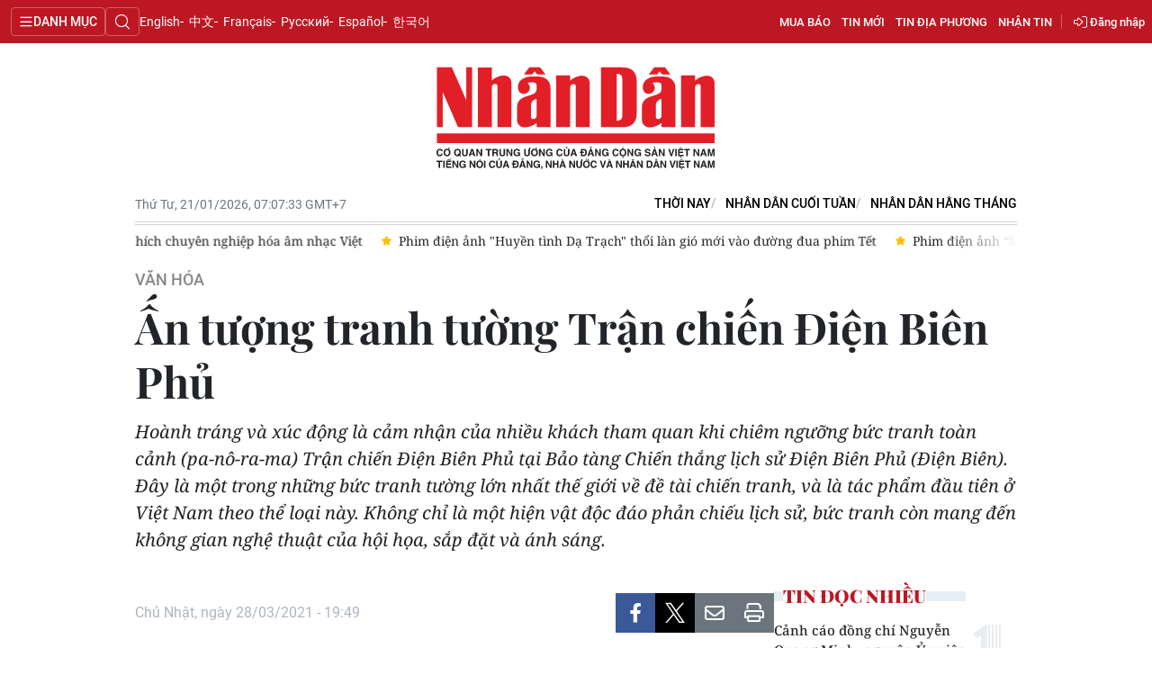

--- FILE ---
content_type: text/html;charset=utf-8
request_url: https://nhandan.vn/an-tuong-tranh-tuong-tran-chien-dien-bien-phu-post640063.html
body_size: 23276
content:
<!DOCTYPE html> <html lang="vi" class="nhandan"> <head> <title>Ấn tượng tranh tường Trận chiến Ðiện Biên Phủ | Báo Nhân Dân điện tử</title> <meta name="description" content="Hoành tráng và xúc động là cảm nhận của nhiều khách tham quan khi chiêm ngưỡng bức tranh toàn cảnh (pa-nô-ra-ma) Trận chiến Ðiện Biên Phủ tại Bảo tàng Chiến thắng lịch sử Ðiện Biên Phủ (Ðiện Biên). Ðây là một trong những bức tranh tường lớn nhất thế "/> <meta name="keywords"/> <meta name="news_keywords"/> <meta http-equiv="Content-Type" content="text/html; charset=utf-8" /> <meta http-equiv="X-UA-Compatible" content="IE=edge"/> <meta http-equiv="refresh" content="1800" /> <meta name="revisit-after" content="1 days" /> <meta name="viewport" content="width=device-width, initial-scale=1"> <meta http-equiv="content-language" content="vi" /> <meta name="format-detection" content="telephone=no"/> <meta name="format-detection" content="address=no"/> <meta name="apple-mobile-web-app-capable" content="yes"> <meta name="apple-mobile-web-app-status-bar-style" content="black"> <meta name="apple-mobile-web-app-title" content="Báo Nhân Dân điện tử"/> <meta name="referrer" content="no-referrer-when-downgrade"/> <link rel="shortcut icon" href="https://cdn.nhandan.vn/assets/web/styles/img/favicon.ico" type="image/x-icon" /> <link rel="dns-prefetch" href="https://cdn.nhandan.vn"/> <link rel="dns-prefetch" href="//www.google-analytics.com" /> <link rel="dns-prefetch" href="//www.googletagmanager.com" /> <link rel="dns-prefetch" href="//stc.za.zaloapp.com" /> <link rel="dns-prefetch" href="//fonts.googleapis.com" /> <link rel="dns-prefetch" href="//pagead2.googlesyndication.com"/> <link rel="dns-prefetch" href="//tpc.googlesyndication.com"/> <link rel="dns-prefetch" href="//securepubads.g.doubleclick.net"/> <link rel="dns-prefetch" href="//accounts.google.com"/> <link rel="dns-prefetch" href="//adservice.google.com"/> <link rel="dns-prefetch" href="//adservice.google.com.vn"/> <link rel="dns-prefetch" href="//www.googletagservices.com"/> <link rel="dns-prefetch" href="//partner.googleadservices.com"/> <link rel="dns-prefetch" href="//tpc.googlesyndication.com"/> <link rel="dns-prefetch" href="//za.zdn.vn"/> <link rel="dns-prefetch" href="//sp.zalo.me"/> <link rel="dns-prefetch" href="//connect.facebook.net"/> <link rel="dns-prefetch" href="//www.facebook.com"/> <link rel="dns-prefetch" href="//graph.facebook.com"/> <link rel="dns-prefetch" href="//static.xx.fbcdn.net"/> <link rel="dns-prefetch" href="//staticxx.facebook.com"/> <link rel="preconnect" href="//www.googletagmanager.com" /> <link rel="preconnect" href="//www.google-analytics.com" /> <script> var cmsConfig = { domainDesktop: 'https://nhandan.vn', domainMobile: 'https://nhandan.vn', domainApi: 'https://api.nhandan.vn', domainStatic: 'https://cdn.nhandan.vn', domainLog: 'https://log.nhandan.vn', googleAnalytics: 'G-2KXX3JWTKT', siteId: 0, pageType: 1, objectId: 640063, adsZone: 1251, allowAds: true, adsLazy: true, appendRecommendations: true, antiAdblock: true, }; if (window.location.protocol !== 'https:' && window.location.hostname.indexOf('nhandan.vn') !== -1) { window.location = 'https://' + window.location.hostname + window.location.pathname + window.location.hash; } var USER_AGENT=window.navigator&&window.navigator.userAgent||"",IS_MOBILE=/Android|webOS|iPhone|iPod|BlackBerry|Windows Phone|IEMobile|Mobile Safari|Opera Mini/i.test(USER_AGENT);function setCookie(e,o,i){var n=new Date,i=(n.setTime(n.getTime()+24*i*60*60*1e3),"expires="+n.toUTCString());document.cookie=e+"="+o+"; "+i+";path=/;"}function getCookie(e){var o=document.cookie.indexOf(e+"="),i=o+e.length+1;return!o&&e!==document.cookie.substring(0,e.length)||-1===o?null:(-1===(e=document.cookie.indexOf(";",i))&&(e=document.cookie.length),unescape(document.cookie.substring(i,e)))}; </script> <script> if(USER_AGENT && USER_AGENT.indexOf("facebot") <= 0 && USER_AGENT.indexOf("facebookexternalhit") <= 0) { var query = ''; var hash = ''; if (window.location.search) query = window.location.search; if (window.location.hash) hash = window.location.hash; var canonicalUrl = 'https://nhandan.vn/an-tuong-tranh-tuong-tran-chien-dien-bien-phu-post640063.html' + query + hash; var curUrl = decodeURIComponent(window.location.href); if(!location.port && curUrl != canonicalUrl){ window.location.replace(canonicalUrl); } } </script> <meta name="author" content="Báo Nhân Dân điện tử" /> <meta name="copyright" content="Copyright © 2026 by Báo Nhân Dân điện tử" /> <meta name="RATING" content="GENERAL" /> <meta name="GENERATOR" content="Báo Nhân Dân điện tử" /> <meta content="Báo Nhân Dân điện tử" itemprop="sourceOrganization" name="source"/> <meta content="news" itemprop="genre" name="medium"/> <meta name="robots" content="noarchive, max-image-preview:large, index, follow" /> <meta name="GOOGLEBOT" content="noarchive, max-image-preview:large, index, follow" /> <link rel="canonical" href="https://nhandan.vn/an-tuong-tranh-tuong-tran-chien-dien-bien-phu-post640063.html" /> <meta property="og:site_name" content="Báo Nhân Dân điện tử"/> <meta property="og:rich_attachment" content="true"/> <meta property="og:type" content="article"/> <meta property="og:url" content="https://nhandan.vn/an-tuong-tranh-tuong-tran-chien-dien-bien-phu-post640063.html"/> <meta property="og:image" content="https://cdn.nhandan.vn/images/22f099ca8bc7ae81aa2a8d3416a84bf8f5f656a16e9f9784ac30d611651922fc792186f4fcb719ee1ea920bc620c0cf2a3d0948dd041bd0ee992d92db258ce6960f756bb67b9d48b3e8ee90339ffde13/513133-1616960980471.jpg.webp"/> <meta property="og:image:width" content="1200"/> <meta property="og:image:height" content="630"/> <meta property="og:title" content="Ấn tượng tranh tường Trận chiến Ðiện Biên Phủ"/> <meta property="og:description" content="Hoành tráng và xúc động là cảm nhận của nhiều khách tham quan khi chiêm ngưỡng bức tranh toàn cảnh (pa-nô-ra-ma) Trận chiến Ðiện Biên Phủ tại Bảo tàng Chiến thắng lịch sử Ðiện Biên Phủ (Ðiện Biên). Ðây là một trong những bức tranh tường lớn nhất thế giới về đề tài chiến tranh, và là tác phẩm đầu tiên ở Việt Nam theo thể loại này. Không chỉ là một hiện vật độc đáo phản chiếu lịch sử, bức tranh còn mang đến không gian nghệ thuật của hội họa, sắp đặt và ánh sáng."/> <meta name="twitter:card" value="summary"/> <meta name="twitter:url" content="https://nhandan.vn/an-tuong-tranh-tuong-tran-chien-dien-bien-phu-post640063.html"/> <meta name="twitter:title" content="Ấn tượng tranh tường Trận chiến Ðiện Biên Phủ"/> <meta name="twitter:description" content="Hoành tráng và xúc động là cảm nhận của nhiều khách tham quan khi chiêm ngưỡng bức tranh toàn cảnh (pa-nô-ra-ma) Trận chiến Ðiện Biên Phủ tại Bảo tàng Chiến thắng lịch sử Ðiện Biên Phủ (Ðiện Biên). Ðây là một trong những bức tranh tường lớn nhất thế giới về đề tài chiến tranh, và là tác phẩm đầu tiên ở Việt Nam theo thể loại này. Không chỉ là một hiện vật độc đáo phản chiếu lịch sử, bức tranh còn mang đến không gian nghệ thuật của hội họa, sắp đặt và ánh sáng."/> <meta name="twitter:image" content="https://cdn.nhandan.vn/images/22f099ca8bc7ae81aa2a8d3416a84bf8f5f656a16e9f9784ac30d611651922fc792186f4fcb719ee1ea920bc620c0cf2a3d0948dd041bd0ee992d92db258ce6960f756bb67b9d48b3e8ee90339ffde13/513133-1616960980471.jpg.webp"/> <meta name="twitter:site" content="@Báo Nhân Dân điện tử"/> <meta name="twitter:creator" content="@Báo Nhân Dân điện tử"/> <meta property="article:publisher" content="https://www.facebook.com/nhandandientutiengviet" /> <meta property="article:tag" content=""/> <meta property="article:section" content="Văn hóa" /> <meta property="article:published_time" content="2021-03-29T02:49:00+0700"/> <meta property="article:modified_time" content="2021-03-29T02:43:05+0700"/> <script type="application/ld+json"> { "@context": "http://schema.org", "@type": "Organization", "name": "Báo Nhân Dân điện tử", "url": "https://nhandan.vn", "logo": "https://cdn.nhandan.vn/assets/web/styles/img/logo.png", "foundingDate": "1951", "founders": [ { "@type": "Person", "name": "Cơ quan Trung ương của Đảng Cộng sản Việt Nam, Tiếng nói của Đảng, Nhà nước và nhân dân Việt Nam" } ], "address": [ { "@type": "PostalAddress", "streetAddress": "71 Hàng Trống, Hà Nội", "addressLocality": "Hà Nội City", "addressRegion": "Northeast", "postalCode": "100000", "addressCountry": "VNM" } ], "contactPoint": [ { "@type": "ContactPoint", "telephone": "+84-243-825-4231", "contactType": "customer service" }, { "@type": "ContactPoint", "telephone": "+84-243-825-4232", "contactType": "customer service" } ], "sameAs": ["https://www.facebook.com/nhandandientutiengviet", "https://www.youtube.com/@radionhandan", "https://www.youtube.com/@baonhandanmedia"] } </script> <script type="application/ld+json"> { "@context" : "https://schema.org", "@type" : "WebSite", "name": "Báo Nhân Dân điện tử", "url": "https://nhandan.vn", "alternateName" : "Báo Nhân Dân, Cơ quan của Cơ quan Trung ương của Đảng Cộng sản Việt Nam, Tiếng nói của Đảng, Nhà nước và nhân dân Việt Nam", "potentialAction": { "@type": "SearchAction", "target": { "@type": "EntryPoint", "urlTemplate": "https://nhandan.vn/search/?q={search_term_string}" }, "query-input": "required name=search_term_string" } } </script> <script type="application/ld+json"> { "@context":"http://schema.org", "@type":"BreadcrumbList", "itemListElement":[ { "@type":"ListItem", "position":1, "item":{ "@id":"https://nhandan.vn/vanhoa/", "name":"Văn hóa" } } ] } </script> <script type="application/ld+json"> { "@context": "http://schema.org", "@type": "NewsArticle", "mainEntityOfPage":{ "@type":"WebPage", "@id":"https://nhandan.vn/an-tuong-tranh-tuong-tran-chien-dien-bien-phu-post640063.html" }, "headline": "Ấn tượng tranh tường Trận chiến Ðiện Biên Phủ", "description": "Hoành tráng và xúc động là cảm nhận của nhiều khách tham quan khi chiêm ngưỡng bức tranh toàn cảnh (pa-nô-ra-ma) Trận chiến Ðiện Biên Phủ tại Bảo tàng Chiến thắng lịch sử Ðiện Biên Phủ (Ðiện Biên). Ðây là một trong những bức tranh tường lớn nhất thế giới về đề tài chiến tranh, và là tác phẩm đầu tiên ở Việt Nam theo thể loại này. Không chỉ là một hiện vật độc đáo phản chiếu lịch sử, bức tranh còn mang đến không gian nghệ thuật của hội họa, sắp đặt và ánh sáng.", "image": { "@type": "ImageObject", "url": "https://cdn.nhandan.vn/images/22f099ca8bc7ae81aa2a8d3416a84bf8f5f656a16e9f9784ac30d611651922fc792186f4fcb719ee1ea920bc620c0cf2a3d0948dd041bd0ee992d92db258ce6960f756bb67b9d48b3e8ee90339ffde13/513133-1616960980471.jpg.webp", "width" : 1200, "height" : 675 }, "datePublished": "2021-03-29T02:49:00+0700", "dateModified": "2021-03-29T02:43:05+0700", "author": { "@type": "Person", "name": "HẢI LÂM" }, "publisher": { "@type": "Organization", "name": "Báo Nhân Dân điện tử", "logo": { "@type": "ImageObject", "url": "https://cdn.nhandan.vn/assets/web/styles/img/logo.png" } } } </script> <link rel="preload" href="https://cdn.nhandan.vn/assets/web/styles/css/main.min-1.0.60.css" as="style"> <link rel="preload" href="https://cdn.nhandan.vn/assets/web/js/main.min-1.0.55.js" as="script"> <link rel="preload" href="https://cdn.nhandan.vn/assets/web/js/detail.min-1.0.24.js" as="script"> <link id="cms-style" rel="stylesheet" href="https://cdn.nhandan.vn/assets/web/styles/css/main.min-1.0.60.css"> <style>.live-zone .content>figure.video > .fluid_video_wrapper { max-width: 100%!important; width: auto!important;
}
.abf-homepage .one .story__heading{justify-content: center;}
.knowledge-focus{width:600px}
.rennab .sda_item { max-width: 100%;
}</style> <script type="text/javascript"> var _metaOgUrl = 'https://nhandan.vn/an-tuong-tranh-tuong-tran-chien-dien-bien-phu-post640063.html'; var page_title = document.title; var tracked_url = window.location.pathname + window.location.search + window.location.hash; var cate_path = 'vanhoa'; if (cate_path.length > 0) { tracked_url = "/" + cate_path + tracked_url; } </script> <script async="" src="https://www.googletagmanager.com/gtag/js?id=G-2KXX3JWTKT"></script> <script> window.dataLayer = window.dataLayer || []; function gtag(){dataLayer.push(arguments);} gtag('js', new Date()); gtag('config', 'G-2KXX3JWTKT', {page_path: tracked_url}); </script> <script>window.dataLayer = window.dataLayer || [];dataLayer.push({'pageCategory': '/vanhoa'});</script> <script> window.dataLayer = window.dataLayer || []; dataLayer.push({ 'event': 'Pageview', 'articleId': '640063', 'articleTitle': 'Ấn tượng tranh tường Trận chiến Ðiện Biên Phủ', 'articleCategory': 'Văn hóa', 'articleAlowAds': true, 'articleAuthor': 'HẢI LÂM', 'articleType': 'detail\-normal', 'articlePublishDate': '2021-03-29T02:49:00+0700', 'articleThumbnail': 'https://cdn.nhandan.vn/images/22f099ca8bc7ae81aa2a8d3416a84bf8f5f656a16e9f9784ac30d611651922fc792186f4fcb719ee1ea920bc620c0cf2a3d0948dd041bd0ee992d92db258ce6960f756bb67b9d48b3e8ee90339ffde13/513133-1616960980471.jpg.webp', 'articleShortUrl': 'https://nhandan.vn/an-tuong-tranh-tuong-tran-chien-dien-bien-phu-post640063.html', 'articleFullUrl': 'https://nhandan.vn/an-tuong-tranh-tuong-tran-chien-dien-bien-phu-post640063.html', }); </script> <script> window.dataLayer = window.dataLayer || []; dataLayer.push({'articleAuthor': 'HẢI LÂM', 'articleAuthorID': '0'}); </script> <script type='text/javascript'> gtag('event', 'article_page',{ 'articleId': '640063', 'articleTitle': 'Ấn tượng tranh tường Trận chiến Ðiện Biên Phủ', 'articleCategory': 'Văn hóa', 'articleAlowAds': true, 'articleAuthor': 'HẢI LÂM', 'articleType': 'detail\-normal', 'articlePublishDate': '2021-03-29T02:49:00+0700', 'articleThumbnail': 'https://cdn.nhandan.vn/images/22f099ca8bc7ae81aa2a8d3416a84bf8f5f656a16e9f9784ac30d611651922fc792186f4fcb719ee1ea920bc620c0cf2a3d0948dd041bd0ee992d92db258ce6960f756bb67b9d48b3e8ee90339ffde13/513133-1616960980471.jpg.webp', 'articleShortUrl': 'https://nhandan.vn/an-tuong-tranh-tuong-tran-chien-dien-bien-phu-post640063.html', 'articleFullUrl': 'https://nhandan.vn/an-tuong-tranh-tuong-tran-chien-dien-bien-phu-post640063.html', }); </script> <script type="text/javascript"> (function() { var _sf_async_config = window._sf_async_config = (window._sf_async_config || {}); _sf_async_config.uid = 66981; _sf_async_config.domain = 'nhandan.vn'; _sf_async_config.flickerControl = false; _sf_async_config.useCanonical = true; _sf_async_config.useCanonicalDomain = true; _sf_async_config.sections = 'Văn hóa'; _sf_async_config.authors = 'HẢI LÂM'; function loadChartbeat() { var e = document.createElement('script'); var n = document.getElementsByTagName('script')[0]; e.type = 'text/javascript'; e.async = true; e.src = '//static.chartbeat.com/js/chartbeat.js';; n.parentNode.insertBefore(e, n); } loadChartbeat(); })(); </script> <script async src="//static.chartbeat.com/js/chartbeat_mab.js"></script> <script>window.setTimeout(function() {
var el = document.querySelector( '.site-footer .scroll a[href*="dangcongsan.vn"]'
); if (el) { el.innerHTML = 'Cổng thông tin điện tử <br />Đảng Cộng sản Việt Nam';
} }, 3000);</script> </head> <body class="detail-normal"> <div id="sdaWeb_SdaMasthead" class="rennab rennab-top" data-platform="1" data-position="Web_SdaMasthead" style="display:none"> </div> <header class="site-header"> <div class="topnav"> <p class="menu">Danh mục</p> <i class="ic-search"></i> <div class="search-form"> <input type="text" class="search txtsearch" placeholder="Tìm kiếm"> <i class="ic-search btn_search"></i> </div> <a class="logo" href="/" title="Báo Nhân Dân điện tử">Báo Nhân Dân điện tử</a> <div class="language"> <a class="en" href="https://en.nhandan.vn" title="English" target="_blank">English</a> <a class="cn" href="https://cn.nhandan.vn" title="中文" target="_blank">中文</a> <a class="fr" href="https://fr.nhandan.vn" title="Français" target="_blank">Français</a> <a class="ru" href="https://ru.nhandan.vn" title="Русский" target="_blank">Русский</a> <a class="es" href="https://es.nhandan.vn" title="Español" target="_blank">Español</a> <a class="kr" href="https://kr.nhandan.vn" title="한국어" target="_blank">한국어</a> </div> <div class="wrapper-link"> <div class="newspaper-order"> <h3 class="box-heading"> <i class="ic-news"></i> <span class="title">ĐẶT MUA CÁC ẤN PHẨM BÁO NHÂN DÂN</span> </h3> <div class="box-content"> <p>Chúng tôi xin thông báo để các cơ quan, đoàn thể, đơn vị, trường học và bạn đọc đặt mua các ấn phẩm Báo Nhân Dân theo thông tin sau:</p> <p class="phone"> Đường dây nóng: <a href="tel:+842439382413"> <i class="ic-phone"></i>(84) 24 393 82413 </a> </p> <p class="italic">Xin trân trọng cảm ơn!</p> </div> </div> <a href="/mua-bao.html" class="shopping-epaper" title="Mua báo">Mua báo</a> <a href="/tin-moi.html" class="news" title="Tin mới">Tin mới</a> <a href="/dia-phuong.html" class="local-news" title="Tin địa phương">Tin địa phương</a> <a href="#" class="receive-news" title="Nhận tin">Nhận tin</a> <div class="user" id="userprofile"></div> </div> </div> <div class="navigation"> <div class="wrapper"> <ul class="menu"> <li> <a class="" href="https://nhandan.vn/chinhtri/" title="Chính trị">Chính trị</a> <i class="ic-right"></i> <ul class="sub-menu"> <li> <a href="https://nhandan.vn/xa-luan/" title="Xã luận">Xã luận</a> </li> <li> <a href="https://nhandan.vn/binh-luan-phe-phan/" title="Bình luận - Phê phán">Bình luận - Phê phán</a> </li> <li> <a href="https://nhandan.vn/xay-dung-dang/" title="Xây dựng Đảng">Xây dựng Đảng</a> </li> </ul> </li> <li> <a class="" href="https://nhandan.vn/kinhte/" title="Kinh tế">Kinh tế</a> <i class="ic-right"></i> <ul class="sub-menu"> <li> <a href="https://nhandan.vn/chungkhoan/" title="Tài chính – Chứng khoán">Tài chính – Chứng khoán</a> </li> <li> <a href="https://nhandan.vn/thong-tin-hang-hoa/" title="Thông tin hàng hóa">Thông tin hàng hóa</a> </li> </ul> </li> <li> <a class="active" href="https://nhandan.vn/vanhoa/" title="Văn hóa">Văn hóa</a> </li> <li> <a class="" href="https://nhandan.vn/xahoi/" title="Xã hội">Xã hội</a> <i class="ic-right"></i> <ul class="sub-menu"> <li> <a href="https://nhandan.vn/bhxh-va-cuoc-song/" title="BHXH và cuộc sống">BHXH và cuộc sống</a> </li> <li> <a href="https://nhandan.vn/nguoi-tot-viec-tot/" title="Người tốt việc tốt">Người tốt việc tốt</a> </li> </ul> </li> <li> <a class="" href="https://nhandan.vn/phapluat/" title="Pháp luật">Pháp luật</a> </li> <li> <a class="" href="https://nhandan.vn/du-lich/" title="Du lịch">Du lịch</a> </li> <li> <a class="" href="https://nhandan.vn/thegioi/" title="Thế giới">Thế giới</a> <i class="ic-right"></i> <ul class="sub-menu"> <li> <a href="https://nhandan.vn/binh-luan-quoc-te/" title="Bình luận quốc tế">Bình luận quốc tế</a> </li> <li> <a href="https://nhandan.vn/asean/" title="ASEAN">ASEAN</a> </li> <li> <a href="https://nhandan.vn/chau-phi/" title="Châu Phi">Châu Phi</a> </li> <li> <a href="https://nhandan.vn/chau-my/" title="Châu Mỹ">Châu Mỹ</a> </li> <li> <a href="https://nhandan.vn/chau-au/" title="Châu Âu">Châu Âu</a> </li> <li> <a href="https://nhandan.vn/trung-dong/" title="Trung Đông">Trung Đông</a> </li> <li> <a href="https://nhandan.vn/chau-a-tbd/" title="Châu Á-TBD">Châu Á-TBD</a> </li> </ul> </li> <li> <a class="" href="https://nhandan.vn/thethao/" title="Thể thao">Thể thao</a> </li> <li> <a class="" href="https://nhandan.vn/giaoduc/" title="Giáo dục">Giáo dục</a> </li> <li> <a class="" href="https://nhandan.vn/y-te/" title="Y tế">Y tế</a> <i class="ic-right"></i> <ul class="sub-menu"> <li> <a href="https://nhandan.vn/goc-tu-van/" title="Góc tư vấn">Góc tư vấn</a> </li> </ul> </li> <li> <a class="" href="https://nhandan.vn/khoahoc-congnghe/" title="Khoa học - Công nghệ">Khoa học - Công nghệ</a> <i class="ic-right"></i> <ul class="sub-menu"> <li> <a href="https://nhandan.vn/phong-chong-toi-pham-cong-nghe-cao-2025/" title="Phòng, chống tội phạm công nghệ cao">Phòng, chống tội phạm công nghệ cao</a> </li> </ul> </li> <li> <a class="" href="https://nhandan.vn/moi-truong/" title="Môi trường">Môi trường</a> </li> <li> <a class="" href="https://nhandan.vn/bandoc/" title="Bạn đọc">Bạn đọc</a> <i class="ic-right"></i> <ul class="sub-menu"> <li> <a href="https://nhandan.vn/duong-day-nong/" title="Đường dây nóng">Đường dây nóng</a> </li> <li> <a href="https://nhandan.vn/dieu-tra-qua-thu-ban-doc/" title="Điều tra qua thư bạn đọc">Điều tra qua thư bạn đọc</a> </li> </ul> </li> <li> <a class="" href="https://nhandan.vn/factcheck/" title="Kiểm chứng thông tin">Kiểm chứng thông tin</a> </li> <li> <a class="" href="https://nhandan.vn/tri-thuc-chuyen-sau.html" title="Tri thức chuyên sâu" target="_blank">Tri thức chuyên sâu</a> </li> <li> <a class="" href="https://nhandan.vn/54-dan-toc/" title="54 dân tộc Việt Nam">54 dân tộc Việt Nam</a> </li> <li> <a class="" href="https://nhandan.vn/ocop/" title="Chương trình OCOP - Mỗi xã một sản phẩm">Chương trình OCOP - Mỗi xã một sản phẩm</a> </li> <li class="decor"> <a href="https://radio.nhandan.vn/" title="Radio" target="_blank">Radio</a> </li> <li> <a href="javascript:void(0);" title="Media center">Media center</a> <ul class="sub-menu show"> <li> <a class="" href="https://nhandan.vn/e-magazine/" title="E-Magazine">E-Magazine</a> </li> <li> <a class="" href="https://nhandan.vn/multimedia/" title="Video">Video</a> <i class="ic-right"></i> <ul class="sub-menu"> <li> <a href="https://nhandan.vn/video-chinh-tri/" title="Media Chính trị">Media Chính trị</a> </li> <li> <a href="https://nhandan.vn/video-kinh-te/" title="Media Kinh tế">Media Kinh tế</a> </li> <li> <a href="https://nhandan.vn/video-van-hoa/" title="Media Văn hóa">Media Văn hóa</a> </li> <li> <a href="https://nhandan.vn/video-xa-hoi/" title="Media Xã hội">Media Xã hội</a> </li> <li> <a href="https://nhandan.vn/video-phap-luat/" title="Media Pháp luật">Media Pháp luật</a> </li> <li> <a href="https://nhandan.vn/video-du-lich/" title="Media Du lịch">Media Du lịch</a> </li> <li> <a href="https://nhandan.vn/video-the-gioi/" title="Media Thế giới">Media Thế giới</a> </li> <li> <a href="https://nhandan.vn/video-the-thao/" title="Media Thể thao">Media Thể thao</a> </li> <li> <a href="https://nhandan.vn/video-giao-duc/" title="Media Giáo dục">Media Giáo dục</a> </li> <li> <a href="https://nhandan.vn/video-y-te/" title="Media Y tế">Media Y tế</a> </li> <li> <a href="https://nhandan.vn/video-khcn/" title="Media Khoa học - Công nghệ">Media Khoa học - Công nghệ</a> </li> <li> <a href="https://nhandan.vn/video-moi-truong/" title="Media Môi trường">Media Môi trường</a> </li> </ul> </li> <li> <a class="" href="https://nhandan.vn/photo/" title="Ảnh">Ảnh</a> </li> <li> <a class="" href="https://nhandan.vn/giaoduc-infographic/" title="Infographic">Infographic</a> </li> </ul> </li> <li class="decor"><a href="/tin-moi.html" title="Tin mới">Tin mới</a></li> <li> <a href="/dia-phuong.html" title="Tin địa phương">Tin địa phương</a> <ul class="sub-menu show"> <li><a class="" href="https://nhandan.vn/trung-du-va-mien-nui-bac-bo/" title="Trung du và miền núi Bắc Bộ">Trung du và miền núi Bắc Bộ</a></li> <li><a class="" href="https://nhandan.vn/dong-bang-song-hong/" title="Đồng bằng sông Hồng">Đồng bằng sông Hồng</a></li> <li><a class="" href="https://nhandan.vn/trang-bac-trung-bo-va-duyen-hai-trung-bo/" title="Bắc Trung Bộ và duyên hải Trung Bộ">Bắc Trung Bộ và duyên hải Trung Bộ</a></li> <li><a class="" href="https://nhandan.vn/trang-tay-nguyen/" title="Tây Nguyên">Tây Nguyên</a></li> <li><a class="" href="https://nhandan.vn/trang-dong-nam-bo/" title="Đông Nam Bộ">Đông Nam Bộ</a></li> <li><a class="" href="https://nhandan.vn/trang-dong-bang-song-cuu-long/" title="Đồng bằng sông Cửu Long">Đồng bằng sông Cửu Long</a></li> <li><a class="" href="https://nhandan.vn/hanoi/" title="Chuyên trang Hà Nội">Chuyên trang Hà Nội</a></li> <li><a class="" href="https://nhandan.vn/tphcm/" title="Chuyên trang TP. Hồ Chí Minh">Chuyên trang TP. Hồ Chí Minh</a></li> </ul> </li> <li><a href="/chu-de.html" title="Chuyên đề">Chuyên đề</a></li> <li class="decor"><a href="/gioi-thieu.html" title="Về báo Nhân Dân">Về báo Nhân Dân</a></li> <li><a href="/baothoinay/" title="Thời nay">Thời nay</a></li> <li><a href="/cuoituan/" title="NHÂN DÂN CUỐI TUẦN">NHÂN DÂN CUỐI TUẦN</a></li> <li><a href="/hangthang/" title="Nhân Dân hằng tháng">Nhân Dân hằng tháng</a></li> <li><a href="/mua-bao.html" title="Mua báo">Mua báo</a></li> <li><a href="/doc-bao/" title="Đọc báo in">Đọc báo in</a></li> </ul> </div> </div> <a class="nhandan-logo" href="/" title="Báo Nhân Dân điện tử">Báo Nhân Dân điện tử</a> <div class="container feature"> <time class="time" id="today"></time> <div class="list"> <a href="/baothoinay/" title="Thời nay" target="_blank">Thời nay</a> <a href="/cuoituan/" title="NHÂN DÂN CUỐI TUẦN" target="_blank">NHÂN DÂN CUỐI TUẦN</a> <a href="/hangthang/" title="Nhân Dân hằng tháng" target="_blank">Nhân Dân hằng tháng</a> </div> <div id="sdaWeb_SdaBeforeBreakingNews" class="rennab " data-platform="1" data-position="Web_SdaBeforeBreakingNews" style="display:none"> </div> <div class="news swiper"> <div class="swiper-wrapper"> <a href="https://nhandan.vn/nhung-hieu-sach-cu-ben-le-ky-uc-do-thi-post938240.html" class="swiper-slide text cms-link" title="Những hiệu sách cũ bên lề ký ức đô thị">Những hiệu sách cũ bên lề ký ức đô thị</a> <a href="https://nhandan.vn/dau-an-lien-hoan-phim-chau-a-da-nang-va-chang-duong-dua-dien-anh-viet-ra-quoc-te-post938228.html" class="swiper-slide text cms-link" title="Dấu ấn Liên hoan phim Châu Á Đà Nẵng và chặng đường đưa điện ảnh Việt ra quốc tế">Dấu ấn Liên hoan phim Châu Á Đà Nẵng và chặng đường đưa điện ảnh Việt ra quốc tế</a> <a href="https://nhandan.vn/cu-hich-chuyen-nghiep-hoa-am-nhac-viet-post938201.html" class="swiper-slide text cms-link" title="Cú hích chuyên nghiệp hóa âm nhạc Việt">Cú hích chuyên nghiệp hóa âm nhạc Việt</a> <a href="https://nhandan.vn/phim-dien-anh-huyen-tinh-da-trach-thoi-lan-gio-moi-vao-duong-dua-phim-tet-post938125.html" class="swiper-slide text cms-link" title="Phim điện ảnh &#34;Huyền tình Dạ Trạch&#34; thổi làn gió mới vào đường đua phim Tết">Phim điện ảnh "Huyền tình Dạ Trạch" thổi làn gió mới vào đường đua phim Tết</a> <a href="https://nhandan.vn/phim-dien-anh-mui-pho-ton-vinh-ban-sac-van-hoa-va-huong-vi-tinh-than-post938136.html" class="swiper-slide text cms-link" title="Phim điện ảnh “Mùi Phở” - Tôn vinh bản sắc văn hóa và hương vị tình thân">Phim điện ảnh “Mùi Phở” - Tôn vinh bản sắc văn hóa và hương vị tình thân</a> </div> </div> </div> </header> <div class="site-body"> <div id="sdaWeb_SdaBackground" class="rennab " data-platform="1" data-position="Web_SdaBackground" style="display:none"> </div> <div class="container"> <div id="sdaWeb_SdaTop" class="rennab " data-platform="1" data-position="Web_SdaTop" style="display:none"> </div> <div class="article"> <div class="breadcrumb breadcrumb-detail"> <h2 class="main"> <a href="https://nhandan.vn/vanhoa/" title="Văn hóa" class="active">Văn hóa</a> </h2> </div> <div class="article__header"> <h1 class="article__title cms-title "> Ấn tượng tranh tường Trận chiến Ðiện Biên Phủ </h1> <div class="article__sapo cms-desc"> <p>Ho&agrave;nh tr&aacute;ng v&agrave; x&uacute;c động l&agrave; cảm nhận của nhiều kh&aacute;ch tham quan khi chi&ecirc;m ngưỡng bức tranh to&agrave;n cảnh (pa-n&ocirc;-ra-ma) Trận chiến &ETH;iện Bi&ecirc;n Phủ tại Bảo t&agrave;ng Chiến thắng lịch sử &ETH;iện Bi&ecirc;n Phủ (&ETH;iện Bi&ecirc;n). &ETH;&acirc;y l&agrave; một trong những bức tranh tường lớn nhất thế giới về đề t&agrave;i chiến tranh, v&agrave; l&agrave; t&aacute;c phẩm đầu ti&ecirc;n ở Việt Nam theo thể loại n&agrave;y. Kh&ocirc;ng chỉ l&agrave; một hiện vật độc đ&aacute;o phản chiếu lịch sử, bức tranh c&ograve;n mang đến kh&ocirc;ng gian nghệ thuật của hội họa, sắp đặt v&agrave; &aacute;nh s&aacute;ng.</p> </div> <div id="sdaWeb_SdaArticleAfterSapo" class="rennab " data-platform="1" data-position="Web_SdaArticleAfterSapo" style="display:none"> </div> </div> <div class="col"> <div class="main-col content-col"> <div class="article__meta"> <time class="time" datetime="2021-03-29T02:49:00+0700" data-time="1616960940" data-friendly="false" data-format="full">Thứ Hai, ngày 29/03/2021 - 02:49</time> <meta class="cms-date" itemprop="datePublished" content="2021-03-29T02:49:00+0700"> <div class="features article__social"> <a href="javascript:void(0);" class="item fb" data-href="https://nhandan.vn/an-tuong-tranh-tuong-tran-chien-dien-bien-phu-post640063.html" data-rel="facebook" title="Facebook"><i class="ic-facebook"></i></a> <a href="javascript:void(0);" class="item twitter" data-href="https://nhandan.vn/an-tuong-tranh-tuong-tran-chien-dien-bien-phu-post640063.html" data-rel="twitter" title="Twitter"><i class="ic-twitter"></i></a> <a href="javascript:void(0);" class="bookmark sendbookmark hidden" onclick="ME.sendBookmark(this, 640063);" data-id="640063" title="Lưu tin"><i class="ic-bookmark"></i></a> <a href="javascript:void(0);" class="mail sendmail" data-href="https://nhandan.vn/an-tuong-tranh-tuong-tran-chien-dien-bien-phu-post640063.html" title="Gửi mail"><i class="ic-email"></i></a> <a href="javascript:void(0);" class="print sendprint" title="Print" data-href="/print.html?id=640063"> <i class="ic-print"></i></a> </div> </div> <figure class="article__avatar "> <img class="cms-photo" src="https://cdn.nhandan.vn/images/7f491ee6c6b660425d7c9ab03f1ec44735b7143b1fd29b1000ea2f327c80d93b832d600392f1f03274d5602897b18b18e42eb465614a7641c2163eb4fcf41b68/513133-1616960980471.jpg" alt="Một phần tác phẩm Trận chiến Ðiện Biên Phủ. Ảnh: Ðức Thành" cms-photo-caption="Một phần tác phẩm Trận chiến Ðiện Biên Phủ. Ảnh: Ðức Thành"/> <figcaption>Một phần tác phẩm Trận chiến Ðiện Biên Phủ. Ảnh: Ðức Thành</figcaption> </figure> <div id="sdaWeb_SdaArticleAfterAvatar" class="rennab " data-platform="1" data-position="Web_SdaArticleAfterAvatar" style="display:none"> </div> <div class="article__body zce-content-body cms-body" itemprop="articleBody"> <p>Với chiều dài 132 m, cao hơn 9 m cùng phần mái vòm liền kề thể hiện trời, mây, bức tranh Trận chiến Ðiện Biên Phủ có tổng diện tích bề mặt lên đến 3.250 m2. Tác phẩm được vẽ theo trường phái tả thực, bằng chất liệu sơn dầu, thể hiện hơn 4.500 nhân vật trong khung cảnh núi rừng Tây Bắc hùng vĩ và chiến trường khốc liệt… Quá trình thực hiện bức tranh rất công phu, kỹ lưỡng, nhằm tái hiện được phần nào một chiến dịch đã làm nên chiến thắng lịch sử "lừng lẫy năm châu, chấn động địa cầu" của quân và dân ta. Trong vòng hai năm, gần 100 họa sĩ, nhà điêu khắc giàu kinh nghiệm được huy động từ Hà Nội thay phiên nhau lên Ðiện Biên để vẽ tranh.</p>
<p>Bức tranh được chia thành bốn trường đoạn nối tiếp. Mở đầu là "Toàn dân ra trận" với hình ảnh những đoàn dân công, trong đó có rất nhiều đồng bào dân tộc thiểu số vùng cao, không quản ngày đêm trèo đèo, lội suối, băng rừng, vượt thác, vận chuyển vũ khí và lương thực cung cấp cho tiền tuyến. Những đôi chân trần, những chiếc xe đạp thô sơ tải cả tấn hàng, là minh chứng cho ý chí quật cường, tình đoàn kết quân dân và khát khao tự do, độc lập. Trường đoạn hai có tên "Khúc dạo đầu hùng tráng", khẳng định sức mạnh của pháo binh ta với đòn đánh phủ đầu binh lính thực dân Pháp trong trận Him Lam, mở màn cho chiến dịch Ðiện Biên Phủ. Trường đoạn thứ ba là "Cuộc đối đầu lịch sử", tái hiện chiến trường với những trận đánh giáp lá cà của ta và địch với bom đạn, khói lửa và những hầm hào, lô cốt, dây thép gai của Tập đoàn cứ điểm Ðiện Biên Phủ. Ðiểm nhấn của trường đoạn là hình ảnh quả bộc phá nặng nghìn cân của quân ta phát nổ, làm rung chuyển Ðồi A1, như lời hiệu triệu quyết chiến, quyết thắng trong trận đánh quyết định. Kết thúc là trường đoạn "Chiến thắng Ðiện Biên", đối lập với những hàng dài quân địch đầu hàng, cúi mặt lê bước là hình ảnh quân ta xung phong phất cao cờ đỏ sao vàng trên nóc hầm chỉ huy của tướng Pháp Ðờ Ca-xtơ-ri (De Castries).</p>
<p>Có thể nói, những biểu tượng, những khoảnh khắc đẹp và điển hình nhất của chiến dịch Ðiện Biên Phủ đã được tái hiện sinh động qua từng nét vẽ, từng gam mầu. Khi quan sát kỹ, thấy hàng nghìn nhân vật của hai chiến tuyến được vẽ rất chi tiết, tỉ mỉ, thể hiện rõ những cảm xúc đối lập. Bức tranh không chỉ thỏa mãn nhu cầu cảm thụ nghệ thuật, mà còn lột tả chân thực, trọn vẹn không khí hào hùng về một giai đoạn lịch sử đáng tự hào, một chiến thắng quân sự mang tầm thời đại của cả dân tộc Việt Nam, khơi dậy lòng tự hào và yêu nước trong mỗi người.</p>
<div class="sda_middle"> <div id="sdaWeb_SdaArticleMiddle" class="rennab fyi" data-platform="1" data-position="Web_SdaArticleMiddle"> </div>
</div>
<p>Trên thế giới, đã có một số bức tranh pa-nô-ra-ma lớn được coi là kiệt tác nghệ thuật, tái hiện các trận đánh nổi tiếng. Trận chiến Ðiện Biên Phủ được đánh giá là một trong những tác phẩm như vậy. Ðược biết, ý tưởng thực hiện một bức tranh pa-nô-ra-ma về chiến dịch Ðiện Biên Phủ đã được nhen nhóm từ năm 2012, khi tỉnh Ðiện Biên có chủ trương xây dựng Bảo tàng Chiến thắng lịch sử Ðiện Biên Phủ. Theo Giám đốc Bảo tàng Chiến thắng lịch sử Ðiện Biên Phủ Vũ Nam Hải, bức tranh này là ước nguyện của nhiều thế hệ cán bộ bảo tàng, cựu chiến binh Ðiện Biên, dù tỉnh đã từng mời chuyên gia của Nga sang khảo sát, tư vấn, song vì nhiều lý do cho nên không thể thực hiện ở thời điểm đó. Ðến năm 2014, họa sĩ Nguyễn Văn Mạc, Giám đốc Công ty Bảo tồn di sản văn hóa, đơn vị thiết kế trang trí cho Bảo tàng Chiến thắng lịch sử Ðiện Biên Phủ, đã đề xuất phác thảo bức tranh này. Ông cho biết: "Sau hơn một năm hoàn thiện đề cương, chúng tôi bắt tay vẽ bức tranh cao 2,3 m trên nền vải. Tỉnh Ðiện Biên thành lập hội đồng nghệ thuật với những chuyên gia mỹ thuật hàng đầu của Việt Nam, đồng thời tổ chức hội thảo với sự tham gia của nhiều cựu chiến binh và cựu dân công Ðiện Biên Phủ, các nhà sử học, nhà báo, đạo diễn phim cùng tham gia đóng góp ý kiến".</p>
<div class="sda_middle"> <div id="sdaWeb_SdaArticleMiddle1" class="rennab fyi" data-platform="1" data-position="Web_SdaArticleMiddle1"> </div>
</div>
<p>Năm 2018, phương án được quyết định và đến tháng 11-2019 thì những nét vẽ đầu tiên được thực hiện. Bên cạnh hình vẽ trên tường, tác phẩm còn được bổ trợ bởi mô hình đắp nổi, một số hiện vật lịch sử khác, cùng hiệu ứng ánh sáng và âm nhạc dành riêng cho mỗi trường đoạn. Ðến thời điểm hiện tại, công trình đã được hoàn thiện khoảng 90%. Trong quá trình thi công, tác phẩm đã thu hút nhiều đoàn khách đến tham quan, bao gồm cả nhiều nghệ sĩ, họa sĩ và người làm nghệ thuật khác. Dự kiến, tác phẩm Trận chiến Ðiện Biên Phủ sẽ được hoàn thành, ra mắt vào đúng dịp kỷ niệm 67 năm Chiến thắng Ðiện Biên Phủ (7-5-1954 - 7-5-2021) sắp tới. Sau đó, sẽ có một bộ phim tài liệu giới thiệu với công chúng về quá trình lao động nghệ thuật của nhóm họa sĩ đã tham gia thực hiện tác phẩm nghệ thuật độc đáo này.</p>
<p>Dùng ngôn ngữ hội họa để kể chuyện lịch sử là một nỗ lực lớn của tỉnh Ðiện Biên và các họa sĩ, nghệ sĩ trong thời gian dài, vừa mang ý nghĩa tri ân các anh hùng, liệt sĩ trong chiến dịch Ðiện Biên Phủ, vừa góp phần tạo nên một sản phẩm mang dấu ấn văn hóa cho địa phương, được kỳ vọng sẽ tạo thêm điểm nhấn thu hút du khách đến với TP Ðiện Biên Phủ. Tác phẩm tranh tường Trận chiến Ðiện Biên Phủ còn là thông điệp về khát vọng hòa bình, tinh thần đoàn kết, đấu tranh kiên cường, đồng thời là nguồn tư liệu quý để giáo dục truyền thống cách mạng cho các thế hệ.</p> <div class="article__author"> <p class="name">HẢI LÂM</p> </div> <div id="sdaWeb_SdaArticleAfterBody" class="rennab " data-platform="1" data-position="Web_SdaArticleAfterBody" style="display:none"> </div> </div> <div class="article-footer"> <div class="wrap-comment" id="comment640063" data-id="640063" data-type="20"></div> <div id="sdaWeb_SdaArticleAfterComment" class="rennab " data-platform="1" data-position="Web_SdaArticleAfterComment" style="display:none"> </div> </div> </div> <div class="sub-col sidebar-right"> <div id="sidebar-top-1"> <div class="trending fyi-position"> <h3 class="box-heading"> <span class="title">Tin đọc nhiều</span> </h3> <div class="box-content" data-source="mostread-news"> <article class="story"> <h2 class="story__heading" data-tracking="937820"> <a class=" cms-link" href="https://nhandan.vn/canh-cao-dong-chi-nguyen-quang-minh-nguyen-uy-vien-ban-chap-hanh-trung-uong-doan-nguyen-bi-thu-tinh-doan-dong-thap-post937820.html" title="Cảnh cáo đồng chí Nguyễn Quang Minh, nguyên Ủy viên Ban Chấp hành Trung ương Đoàn, nguyên Bí thư Tỉnh đoàn Đồng Tháp"> Cảnh cáo đồng chí Nguyễn Quang Minh, nguyên Ủy viên Ban Chấp hành Trung ương Đoàn, nguyên Bí thư Tỉnh đoàn Đồng Tháp </a> </h2> </article> <article class="story"> <h2 class="story__heading" data-tracking="937712"> <a class=" cms-link" href="https://nhandan.vn/danh-sach-bi-thu-chu-tich-ubnd-34-tinh-thanh-pho-nhiem-ky-2026-2030-cap-nhat-den-ngay-09012026-post937712.html" title="Danh sách Bí thư, Chủ tịch UBND 34 tỉnh, thành phố nhiệm kỳ 2026-2030 (cập nhật đến ngày 09/01/2026)"> Danh sách Bí thư, Chủ tịch UBND 34 tỉnh, thành phố nhiệm kỳ 2026-2030 (cập nhật đến ngày 09/01/2026) </a> </h2> </article> <article class="story"> <h2 class="story__heading" data-tracking="937887"> <a class=" cms-link" href="https://nhandan.vn/tao-dieu-kien-tot-nhat-de-cac-dai-bieu-yen-tam-nghi-ngoi-giu-gin-suc-khoe-trong-thoi-gian-du-dai-hoi-post937887.html" title="Tạo điều kiện tốt nhất để các đại biểu yên tâm nghỉ ngơi, giữ gìn sức khỏe trong thời gian dự Đại hội"> Tạo điều kiện tốt nhất để các đại biểu yên tâm nghỉ ngơi, giữ gìn sức khỏe trong thời gian dự Đại hội </a> </h2> </article> <article class="story"> <h2 class="story__heading" data-tracking="937766"> <a class=" cms-link" href="https://nhandan.vn/ngay-lam-viec-dau-tien-dai-hoi-dai-bieu-toan-quoc-lan-thu-xiv-cua-dang-cong-san-viet-nam-post937766.html" title="Ngày làm việc đầu tiên Đại hội đại biểu toàn quốc lần thứ XIV của Đảng Cộng sản Việt Nam"> Ngày làm việc đầu tiên Đại hội đại biểu toàn quốc lần thứ XIV của Đảng Cộng sản Việt Nam </a> </h2> </article> <article class="story"> <h2 class="story__heading" data-tracking="938014"> <a class=" cms-link" href="https://nhandan.vn/khai-mac-trong-the-dai-hoi-dai-bieu-toan-quoc-lan-thu-xiv-cua-dang-post938014.html" title="Khai mạc trọng thể Đại hội đại biểu toàn quốc lần thứ XIV của Đảng"> Khai mạc trọng thể Đại hội đại biểu toàn quốc lần thứ XIV của Đảng </a> </h2> </article> </div> </div> <div class="tool-box fyi-position"> <div class="box-heading tabs-links"> <a data-link="tab1" href="javascript:void(0);" class="active">Thời tiết</a> <a data-link="tab2" href="javascript:void(0);">Tỷ giá</a> </div> <div class="box-content tabs-contents"> <div data-content="tab1" class="content active" id="weather-box"> </div> <div data-content="tab2" class="content" id="exchange-box"></div> </div>
</div> <div id="sdaWeb_SdaRight1" class="rennab " data-platform="1" data-position="Web_SdaRight1" style="display:none"> </div> <div id="sdaWeb_SdaRight2" class="rennab " data-platform="1" data-position="Web_SdaRight2" style="display:none"> </div> <div id="sdaWeb_SdaRight3" class="rennab " data-platform="1" data-position="Web_SdaRight3" style="display:none"> </div> </div><div id="sidebar-sticky-1"> <div id="sdaWeb_SdaRight4" class="rennab " data-platform="1" data-position="Web_SdaRight4" style="display:none"> </div> </div> </div> </div> </div> <div class="many-pack"> <h3 class="box-heading"> <a href="https://nhandan.vn/vanhoa/" title="Văn hóa" class="title"> Có thể bạn quan tâm </a> </h3> <div class="box-content content-list" data-source="recommendation-1251"> <article class="story"> <figure class="story__thumb"> <a class="cms-link" href="https://nhandan.vn/nhung-hieu-sach-cu-ben-le-ky-uc-do-thi-post938240.html" title="Những hiệu sách cũ bên lề ký ức đô thị"> <img class="lazyload" src="[data-uri]" data-src="https://cdn.nhandan.vn/images/aefb60fa2e0040d9e6860d421bf18050f552ce1891160b2888786e7e3c59bee27a6347e4b45d05c09ed36c1bd66750d9c4515c9c64717e618ae81cd12f92f67de5abc1b0130cfcb73a366aee7ac133c1/ndo_br_1488118398109328877-5126.jpg.webp" alt="Những tiệm sách cũ lặng lẽ giữa lòng đô thị. (Ảnh: GIA HÂN)"> <noscript><img src="https://cdn.nhandan.vn/images/aefb60fa2e0040d9e6860d421bf18050f552ce1891160b2888786e7e3c59bee27a6347e4b45d05c09ed36c1bd66750d9c4515c9c64717e618ae81cd12f92f67de5abc1b0130cfcb73a366aee7ac133c1/ndo_br_1488118398109328877-5126.jpg.webp" alt="Những tiệm sách cũ lặng lẽ giữa lòng đô thị. (Ảnh: GIA HÂN)" class="image-fallback"></noscript> </a> </figure> <h2 class="story__heading" data-tracking="938240"> <a class=" cms-link" href="https://nhandan.vn/nhung-hieu-sach-cu-ben-le-ky-uc-do-thi-post938240.html" title="Những hiệu sách cũ bên lề ký ức đô thị"> Những hiệu sách cũ bên lề ký ức đô thị </a> </h2> </article> <article class="story"> <figure class="story__thumb"> <a class="cms-link" href="https://nhandan.vn/dau-an-lien-hoan-phim-chau-a-da-nang-va-chang-duong-dua-dien-anh-viet-ra-quoc-te-post938228.html" title="Dấu ấn Liên hoan phim Châu Á Đà Nẵng và chặng đường đưa điện ảnh Việt ra quốc tế"> <img class="lazyload" src="[data-uri]" data-src="https://cdn.nhandan.vn/images/e11cc0144b0968f6ca15cee65d92969d21f08b1ff5705f8e56dec33e81b8d04b02bfed79982f71fa2a8a0512b95e05357c5548edf8497a7cfcbd1f880caab688/cover-vfda.jpg.webp" data-srcset="https://cdn.nhandan.vn/images/e11cc0144b0968f6ca15cee65d92969d21f08b1ff5705f8e56dec33e81b8d04b02bfed79982f71fa2a8a0512b95e05357c5548edf8497a7cfcbd1f880caab688/cover-vfda.jpg.webp 1x, https://cdn.nhandan.vn/images/ed9aae68241bbb4cebfee9bbd27103706738d0547ba4cd9482916a4e3deaab5b3c1c16c9a06bb2f5759bbcf0c3677dcf48b9382a8c3d1e37736b78a1be2bbad7/cover-vfda.jpg.webp 2x" alt="Dấu ấn Liên hoan phim Châu Á Đà Nẵng và chặng đường đưa điện ảnh Việt ra quốc tế"> <noscript><img src="https://cdn.nhandan.vn/images/e11cc0144b0968f6ca15cee65d92969d21f08b1ff5705f8e56dec33e81b8d04b02bfed79982f71fa2a8a0512b95e05357c5548edf8497a7cfcbd1f880caab688/cover-vfda.jpg.webp" srcset="https://cdn.nhandan.vn/images/e11cc0144b0968f6ca15cee65d92969d21f08b1ff5705f8e56dec33e81b8d04b02bfed79982f71fa2a8a0512b95e05357c5548edf8497a7cfcbd1f880caab688/cover-vfda.jpg.webp 1x, https://cdn.nhandan.vn/images/ed9aae68241bbb4cebfee9bbd27103706738d0547ba4cd9482916a4e3deaab5b3c1c16c9a06bb2f5759bbcf0c3677dcf48b9382a8c3d1e37736b78a1be2bbad7/cover-vfda.jpg.webp 2x" alt="Dấu ấn Liên hoan phim Châu Á Đà Nẵng và chặng đường đưa điện ảnh Việt ra quốc tế" class="image-fallback"></noscript> </a> </figure> <h2 class="story__heading" data-tracking="938228"> <a class=" cms-link" href="https://nhandan.vn/dau-an-lien-hoan-phim-chau-a-da-nang-va-chang-duong-dua-dien-anh-viet-ra-quoc-te-post938228.html" title="Dấu ấn Liên hoan phim Châu Á Đà Nẵng và chặng đường đưa điện ảnh Việt ra quốc tế"> Dấu ấn Liên hoan phim Châu Á Đà Nẵng và chặng đường đưa điện ảnh Việt ra quốc tế </a> </h2> </article> <article class="story"> <figure class="story__thumb"> <a class="cms-link" href="https://nhandan.vn/cu-hich-chuyen-nghiep-hoa-am-nhac-viet-post938201.html" title="Cú hích chuyên nghiệp hóa âm nhạc Việt"> <img class="lazyload" src="[data-uri]" data-src="https://cdn.nhandan.vn/images/e11cc0144b0968f6ca15cee65d92969d21f08b1ff5705f8e56dec33e81b8d04b75bf87fd13dfab9da3a49112759bbad93c7c4f229359aba580a4e2f637103b66/uprz2.jpg.webp" data-srcset="https://cdn.nhandan.vn/images/e11cc0144b0968f6ca15cee65d92969d21f08b1ff5705f8e56dec33e81b8d04b75bf87fd13dfab9da3a49112759bbad93c7c4f229359aba580a4e2f637103b66/uprz2.jpg.webp 1x, https://cdn.nhandan.vn/images/ed9aae68241bbb4cebfee9bbd27103706738d0547ba4cd9482916a4e3deaab5b5170052461d6521103346b050c3a0f0c2e052c3197e73e49933dcb8393bc6adb/uprz2.jpg.webp 2x" alt="Nhóm nhạc nam UPRIZE ra mắt. (Ảnh: YeaH1)"> <noscript><img src="https://cdn.nhandan.vn/images/e11cc0144b0968f6ca15cee65d92969d21f08b1ff5705f8e56dec33e81b8d04b75bf87fd13dfab9da3a49112759bbad93c7c4f229359aba580a4e2f637103b66/uprz2.jpg.webp" srcset="https://cdn.nhandan.vn/images/e11cc0144b0968f6ca15cee65d92969d21f08b1ff5705f8e56dec33e81b8d04b75bf87fd13dfab9da3a49112759bbad93c7c4f229359aba580a4e2f637103b66/uprz2.jpg.webp 1x, https://cdn.nhandan.vn/images/ed9aae68241bbb4cebfee9bbd27103706738d0547ba4cd9482916a4e3deaab5b5170052461d6521103346b050c3a0f0c2e052c3197e73e49933dcb8393bc6adb/uprz2.jpg.webp 2x" alt="Nhóm nhạc nam UPRIZE ra mắt. (Ảnh: YeaH1)" class="image-fallback"></noscript> </a> </figure> <h2 class="story__heading" data-tracking="938201"> <a class=" cms-link" href="https://nhandan.vn/cu-hich-chuyen-nghiep-hoa-am-nhac-viet-post938201.html" title="Cú hích chuyên nghiệp hóa âm nhạc Việt"> Cú hích chuyên nghiệp hóa âm nhạc Việt </a> </h2> </article> <article class="story"> <figure class="story__thumb"> <a class="cms-link" href="https://nhandan.vn/phim-dien-anh-huyen-tinh-da-trach-thoi-lan-gio-moi-vao-duong-dua-phim-tet-post938125.html" title="Phim điện ảnh &#34;Huyền tình Dạ Trạch&#34; thổi làn gió mới vào đường đua phim Tết"> <img class="lazyload" src="[data-uri]" data-src="https://cdn.nhandan.vn/images/e11cc0144b0968f6ca15cee65d92969d00b99876d9ac9eef02c081b2bdaceaf2843c88acff5aa9e4f99fc532799498878a83dafe70f50557dbd56e512b1091c7/anh-phim-11.jpg.webp" alt="Phim &#34;Huyền tình Dạ Trạch&#34; khai thác các chất liệu lịch sử, văn hóa, tái hiện phần nào cuộc sống của cư dân Việt cổ ven sông Hồng."> <noscript><img src="https://cdn.nhandan.vn/images/e11cc0144b0968f6ca15cee65d92969d00b99876d9ac9eef02c081b2bdaceaf2843c88acff5aa9e4f99fc532799498878a83dafe70f50557dbd56e512b1091c7/anh-phim-11.jpg.webp" alt="Phim &#34;Huyền tình Dạ Trạch&#34; khai thác các chất liệu lịch sử, văn hóa, tái hiện phần nào cuộc sống của cư dân Việt cổ ven sông Hồng." class="image-fallback"></noscript> </a> </figure> <h2 class="story__heading" data-tracking="938125"> <a class=" cms-link" href="https://nhandan.vn/phim-dien-anh-huyen-tinh-da-trach-thoi-lan-gio-moi-vao-duong-dua-phim-tet-post938125.html" title="Phim điện ảnh &#34;Huyền tình Dạ Trạch&#34; thổi làn gió mới vào đường đua phim Tết"> Phim điện ảnh "Huyền tình Dạ Trạch" thổi làn gió mới vào đường đua phim Tết </a> </h2> </article> <article class="story"> <figure class="story__thumb"> <a class="cms-link" href="https://nhandan.vn/phim-dien-anh-mui-pho-ton-vinh-ban-sac-van-hoa-va-huong-vi-tinh-than-post938136.html" title="Phim điện ảnh “Mùi Phở” - Tôn vinh bản sắc văn hóa và hương vị tình thân"> <img class="lazyload" src="[data-uri]" data-src="https://cdn.nhandan.vn/images/4fb66fcd0807292acf4fa90e7e2e85cc09763377f4f7a82b98176a313345cd7d7645622515183fd1726ea82f95dae9604f3d9a6631505957f3cfdf5fc21dc6d3/giao-luu-3728.jpg.webp" alt="Các nghệ sĩ giao lưu cùng khán giả trong buổi giới thiệu phim &#34;Mùi Phở&#34;. (Ảnh: ANH VŨ)"> <noscript><img src="https://cdn.nhandan.vn/images/4fb66fcd0807292acf4fa90e7e2e85cc09763377f4f7a82b98176a313345cd7d7645622515183fd1726ea82f95dae9604f3d9a6631505957f3cfdf5fc21dc6d3/giao-luu-3728.jpg.webp" alt="Các nghệ sĩ giao lưu cùng khán giả trong buổi giới thiệu phim &#34;Mùi Phở&#34;. (Ảnh: ANH VŨ)" class="image-fallback"></noscript> </a> </figure> <h2 class="story__heading" data-tracking="938136"> <a class=" cms-link" href="https://nhandan.vn/phim-dien-anh-mui-pho-ton-vinh-ban-sac-van-hoa-va-huong-vi-tinh-than-post938136.html" title="Phim điện ảnh “Mùi Phở” - Tôn vinh bản sắc văn hóa và hương vị tình thân"> Phim điện ảnh “Mùi Phở” - Tôn vinh bản sắc văn hóa và hương vị tình thân </a> </h2> </article> <article class="story"> <figure class="story__thumb"> <a class="cms-link" href="https://nhandan.vn/dac-sac-chuoi-chuong-trinh-nghe-thuat-chuyen-nghiep-chao-mung-dai-hoi-xiv-cua-dang-post938056.html" title="Đặc sắc chuỗi chương trình nghệ thuật chuyên nghiệp chào mừng Đại hội XIV của Đảng"> <img class="lazyload" src="[data-uri]" data-src="https://cdn.nhandan.vn/images/4fb66fcd0807292acf4fa90e7e2e85cc09763377f4f7a82b98176a313345cd7d175cc853af7d936cf4f66f99f19a0c7c40c727b74603b34d149bfff176c1fb16/duong-dai-4171.jpg.webp" alt="Chương trình biểu diễn của Nhà hát Nghệ thuật Đương đại Việt Nam. (Ảnh: CỤC NGHỆ THUẬT BIỂU DIỄN)"> <noscript><img src="https://cdn.nhandan.vn/images/4fb66fcd0807292acf4fa90e7e2e85cc09763377f4f7a82b98176a313345cd7d175cc853af7d936cf4f66f99f19a0c7c40c727b74603b34d149bfff176c1fb16/duong-dai-4171.jpg.webp" alt="Chương trình biểu diễn của Nhà hát Nghệ thuật Đương đại Việt Nam. (Ảnh: CỤC NGHỆ THUẬT BIỂU DIỄN)" class="image-fallback"></noscript> </a> </figure> <h2 class="story__heading" data-tracking="938056"> <a class=" cms-link" href="https://nhandan.vn/dac-sac-chuoi-chuong-trinh-nghe-thuat-chuyen-nghiep-chao-mung-dai-hoi-xiv-cua-dang-post938056.html" title="Đặc sắc chuỗi chương trình nghệ thuật chuyên nghiệp chào mừng Đại hội XIV của Đảng"> Đặc sắc chuỗi chương trình nghệ thuật chuyên nghiệp chào mừng Đại hội XIV của Đảng </a> </h2> </article> <article class="story"> <figure class="story__thumb"> <a class="cms-link" href="https://nhandan.vn/cho-hoa-tet-binh-ngo-2026-o-da-nang-gon-gang-van-minh-khong-ngan-sach-post938053.html" title="Chợ hoa Tết Bính Ngọ 2026 ở Đà Nẵng: Gọn gàng, văn minh, không ngân sách"> <img class="lazyload" src="[data-uri]" data-src="https://cdn.nhandan.vn/images/aefb60fa2e0040d9e6860d421bf18050f552ce1891160b2888786e7e3c59bee2e8de13c0302c395c28c9eb34c707d00e5c7f8f43e352f4d5e9f95d0ec4b13f2b/image-2-3618.jpg.webp" alt="Chợ hoa Tết Bính Ngọ 2026 tại Đà Nẵng sẽ có 277 lô hoa."> <noscript><img src="https://cdn.nhandan.vn/images/aefb60fa2e0040d9e6860d421bf18050f552ce1891160b2888786e7e3c59bee2e8de13c0302c395c28c9eb34c707d00e5c7f8f43e352f4d5e9f95d0ec4b13f2b/image-2-3618.jpg.webp" alt="Chợ hoa Tết Bính Ngọ 2026 tại Đà Nẵng sẽ có 277 lô hoa." class="image-fallback"></noscript> </a> </figure> <h2 class="story__heading" data-tracking="938053"> <a class=" cms-link" href="https://nhandan.vn/cho-hoa-tet-binh-ngo-2026-o-da-nang-gon-gang-van-minh-khong-ngan-sach-post938053.html" title="Chợ hoa Tết Bính Ngọ 2026 ở Đà Nẵng: Gọn gàng, văn minh, không ngân sách"> Chợ hoa Tết Bính Ngọ 2026 ở Đà Nẵng: Gọn gàng, văn minh, không ngân sách </a> </h2> </article> <article class="story"> <figure class="story__thumb"> <a class="cms-link" href="https://nhandan.vn/dau-tranh-bao-ve-nen-tang-tu-tuong-cua-dang-trong-giai-doan-moi-post938035.html" title="&#34;Đấu tranh bảo vệ nền tảng tư tưởng của Đảng trong giai đoạn mới&#34;"> <img class="lazyload" src="[data-uri]" data-src="https://cdn.nhandan.vn/images/[base64]/z7447275049875-3e38bbea86f3190d9ebd7f82a054b5fe-2388.jpg.webp" data-srcset="https://cdn.nhandan.vn/images/[base64]/z7447275049875-3e38bbea86f3190d9ebd7f82a054b5fe-2388.jpg.webp 1x, https://cdn.nhandan.vn/images/[base64]/z7447275049875-3e38bbea86f3190d9ebd7f82a054b5fe-2388.jpg.webp 2x" alt="&#34;Đấu tranh bảo vệ nền tảng tư tưởng của Đảng trong giai đoạn mới&#34;"> <noscript><img src="https://cdn.nhandan.vn/images/[base64]/z7447275049875-3e38bbea86f3190d9ebd7f82a054b5fe-2388.jpg.webp" srcset="https://cdn.nhandan.vn/images/[base64]/z7447275049875-3e38bbea86f3190d9ebd7f82a054b5fe-2388.jpg.webp 1x, https://cdn.nhandan.vn/images/[base64]/z7447275049875-3e38bbea86f3190d9ebd7f82a054b5fe-2388.jpg.webp 2x" alt="&#34;Đấu tranh bảo vệ nền tảng tư tưởng của Đảng trong giai đoạn mới&#34;" class="image-fallback"></noscript> </a> </figure> <h2 class="story__heading" data-tracking="938035"> <a class=" cms-link" href="https://nhandan.vn/dau-tranh-bao-ve-nen-tang-tu-tuong-cua-dang-trong-giai-doan-moi-post938035.html" title="&#34;Đấu tranh bảo vệ nền tảng tư tưởng của Đảng trong giai đoạn mới&#34;"> "Đấu tranh bảo vệ nền tảng tư tưởng của Đảng trong giai đoạn mới" </a> </h2> </article> <article class="story"> <figure class="story__thumb"> <a class="cms-link" href="https://nhandan.vn/tet-ngua-yeu-thuong-dua-tre-ve-voi-van-hoa-truyen-thong-post938026.html" title="“Tết Ngựa yêu thương”: Đưa trẻ về với văn hóa truyền thống"> <img class="lazyload" src="[data-uri]" data-src="https://cdn.nhandan.vn/images/e11cc0144b0968f6ca15cee65d92969d21f08b1ff5705f8e56dec33e81b8d04bf173a233f0ca7bca3d7dd07a69a41de92dd4470d94ec47c7eae3f501dc095eae/ndo_br_tetngua2.jpg.webp" data-srcset="https://cdn.nhandan.vn/images/e11cc0144b0968f6ca15cee65d92969d21f08b1ff5705f8e56dec33e81b8d04bf173a233f0ca7bca3d7dd07a69a41de92dd4470d94ec47c7eae3f501dc095eae/ndo_br_tetngua2.jpg.webp 1x, https://cdn.nhandan.vn/images/ed9aae68241bbb4cebfee9bbd27103706738d0547ba4cd9482916a4e3deaab5b13c187b5d1b66099faf33368fc31a36e635ed3ea8a0f2a3c96010b45a2006d52/ndo_br_tetngua2.jpg.webp 2x" alt="Các em nhỏ hào hứng với buổi ra mắt sách &#34;Tết Ngựa yêu thương&#34;."> <noscript><img src="https://cdn.nhandan.vn/images/e11cc0144b0968f6ca15cee65d92969d21f08b1ff5705f8e56dec33e81b8d04bf173a233f0ca7bca3d7dd07a69a41de92dd4470d94ec47c7eae3f501dc095eae/ndo_br_tetngua2.jpg.webp" srcset="https://cdn.nhandan.vn/images/e11cc0144b0968f6ca15cee65d92969d21f08b1ff5705f8e56dec33e81b8d04bf173a233f0ca7bca3d7dd07a69a41de92dd4470d94ec47c7eae3f501dc095eae/ndo_br_tetngua2.jpg.webp 1x, https://cdn.nhandan.vn/images/ed9aae68241bbb4cebfee9bbd27103706738d0547ba4cd9482916a4e3deaab5b13c187b5d1b66099faf33368fc31a36e635ed3ea8a0f2a3c96010b45a2006d52/ndo_br_tetngua2.jpg.webp 2x" alt="Các em nhỏ hào hứng với buổi ra mắt sách &#34;Tết Ngựa yêu thương&#34;." class="image-fallback"></noscript> </a> </figure> <h2 class="story__heading" data-tracking="938026"> <a class=" cms-link" href="https://nhandan.vn/tet-ngua-yeu-thuong-dua-tre-ve-voi-van-hoa-truyen-thong-post938026.html" title="“Tết Ngựa yêu thương”: Đưa trẻ về với văn hóa truyền thống"> “Tết Ngựa yêu thương”: Đưa trẻ về với văn hóa truyền thống </a> </h2> </article> <article class="story"> <figure class="story__thumb"> <a class="cms-link" href="https://nhandan.vn/hoa-si-le-thu-va-hanh-trinh-ton-vinh-ve-dep-tu-doi-song-thuong-nhat-post938016.html" title="Họa sĩ Lê Thư và hành trình tôn vinh vẻ đẹp từ đời sống thường nhật"> <img class="lazyload" src="[data-uri]" data-src="https://cdn.nhandan.vn/images/dcdad616f4f732318f49725d6f843f2933a071e9e963afd037e44303915bc1965070972f9c716fc06d0a20b681707188c1c0f91fb23c168f2a6db3a6d0a9d348b8800033ffc5375505e0a5a38a0b93bb276359f4ee3619a9f6755e56c66bec0f/z7446820020733-06af3f49f9c34bfa84b8d4707a178c99-7171.jpg.webp" alt="Một trích đoạn tranh sơn dầu &#34;Chuyện ngày xuân&#34; của họa sĩ Lê Thư."> <noscript><img src="https://cdn.nhandan.vn/images/dcdad616f4f732318f49725d6f843f2933a071e9e963afd037e44303915bc1965070972f9c716fc06d0a20b681707188c1c0f91fb23c168f2a6db3a6d0a9d348b8800033ffc5375505e0a5a38a0b93bb276359f4ee3619a9f6755e56c66bec0f/z7446820020733-06af3f49f9c34bfa84b8d4707a178c99-7171.jpg.webp" alt="Một trích đoạn tranh sơn dầu &#34;Chuyện ngày xuân&#34; của họa sĩ Lê Thư." class="image-fallback"></noscript> </a> </figure> <h2 class="story__heading" data-tracking="938016"> <a class=" cms-link" href="https://nhandan.vn/hoa-si-le-thu-va-hanh-trinh-ton-vinh-ve-dep-tu-doi-song-thuong-nhat-post938016.html" title="Họa sĩ Lê Thư và hành trình tôn vinh vẻ đẹp từ đời sống thường nhật"> Họa sĩ Lê Thư và hành trình tôn vinh vẻ đẹp từ đời sống thường nhật </a> </h2> </article> <article class="story"> <figure class="story__thumb"> <a class="cms-link" href="https://nhandan.vn/ron-rang-le-hoi-dao-nhat-tan-quat-tu-lien-chao-xuan-binh-ngo-2026-post938017.html" title="Rộn ràng lễ hội đào Nhật Tân, quất Tứ Liên chào Xuân Bính Ngọ 2026"> <img class="lazyload" src="[data-uri]" data-src="https://cdn.nhandan.vn/images/e11cc0144b0968f6ca15cee65d92969d21f08b1ff5705f8e56dec33e81b8d04bb47e057791764b6a632e3630dacfd619e4efaf9fd61851cc22bd300f9e42bc00/ndo_br_quat-dao.jpg.webp" data-srcset="https://cdn.nhandan.vn/images/e11cc0144b0968f6ca15cee65d92969d21f08b1ff5705f8e56dec33e81b8d04bb47e057791764b6a632e3630dacfd619e4efaf9fd61851cc22bd300f9e42bc00/ndo_br_quat-dao.jpg.webp 1x, https://cdn.nhandan.vn/images/ed9aae68241bbb4cebfee9bbd27103706738d0547ba4cd9482916a4e3deaab5bb590397b56a1ffc4754fa2c37a2a9a23ebc1d2e43e5719d8b8889ffd2686d77f/ndo_br_quat-dao.jpg.webp 2x" alt="Làng đào Nhật Tân rực sắc hồng mỗi độ Tết đến. (Ảnh: THÀNH ĐẠT)"> <noscript><img src="https://cdn.nhandan.vn/images/e11cc0144b0968f6ca15cee65d92969d21f08b1ff5705f8e56dec33e81b8d04bb47e057791764b6a632e3630dacfd619e4efaf9fd61851cc22bd300f9e42bc00/ndo_br_quat-dao.jpg.webp" srcset="https://cdn.nhandan.vn/images/e11cc0144b0968f6ca15cee65d92969d21f08b1ff5705f8e56dec33e81b8d04bb47e057791764b6a632e3630dacfd619e4efaf9fd61851cc22bd300f9e42bc00/ndo_br_quat-dao.jpg.webp 1x, https://cdn.nhandan.vn/images/ed9aae68241bbb4cebfee9bbd27103706738d0547ba4cd9482916a4e3deaab5bb590397b56a1ffc4754fa2c37a2a9a23ebc1d2e43e5719d8b8889ffd2686d77f/ndo_br_quat-dao.jpg.webp 2x" alt="Làng đào Nhật Tân rực sắc hồng mỗi độ Tết đến. (Ảnh: THÀNH ĐẠT)" class="image-fallback"></noscript> </a> </figure> <h2 class="story__heading" data-tracking="938017"> <a class=" cms-link" href="https://nhandan.vn/ron-rang-le-hoi-dao-nhat-tan-quat-tu-lien-chao-xuan-binh-ngo-2026-post938017.html" title="Rộn ràng lễ hội đào Nhật Tân, quất Tứ Liên chào Xuân Bính Ngọ 2026"> Rộn ràng lễ hội đào Nhật Tân, quất Tứ Liên chào Xuân Bính Ngọ 2026 </a> </h2> </article> <article class="story"> <figure class="story__thumb"> <a class="cms-link" href="https://nhandan.vn/special/nghi-quyet-so-80-NQ-TW-ngon-duoc/index.html" title="Nghị quyết số 80-NQ/TW - &#34;Ngọn đuốc&#34; định vị tầm vóc văn hóa Việt Nam trong kỷ nguyên mới"> <img class="lazyload" src="[data-uri]" data-src="https://cdn.nhandan.vn/images/[base64]/1-tren-may-tinh-chuan-anh-nen-bai-shorthand-2560-x-1440-px-1.png.webp" data-srcset="https://cdn.nhandan.vn/images/[base64]/1-tren-may-tinh-chuan-anh-nen-bai-shorthand-2560-x-1440-px-1.png.webp 1x, https://cdn.nhandan.vn/images/[base64]/1-tren-may-tinh-chuan-anh-nen-bai-shorthand-2560-x-1440-px-1.png.webp 2x" alt="Nghị quyết số 80-NQ/TW - &#34;Ngọn đuốc&#34; định vị tầm vóc văn hóa Việt Nam trong kỷ nguyên mới"> <noscript><img src="https://cdn.nhandan.vn/images/[base64]/1-tren-may-tinh-chuan-anh-nen-bai-shorthand-2560-x-1440-px-1.png.webp" srcset="https://cdn.nhandan.vn/images/[base64]/1-tren-may-tinh-chuan-anh-nen-bai-shorthand-2560-x-1440-px-1.png.webp 1x, https://cdn.nhandan.vn/images/[base64]/1-tren-may-tinh-chuan-anh-nen-bai-shorthand-2560-x-1440-px-1.png.webp 2x" alt="Nghị quyết số 80-NQ/TW - &#34;Ngọn đuốc&#34; định vị tầm vóc văn hóa Việt Nam trong kỷ nguyên mới" class="image-fallback"></noscript> </a> </figure> <h2 class="story__heading" data-tracking="937717"> <a class=" cms-link" href="https://nhandan.vn/special/nghi-quyet-so-80-NQ-TW-ngon-duoc/index.html" title="Nghị quyết số 80-NQ/TW - &#34;Ngọn đuốc&#34; định vị tầm vóc văn hóa Việt Nam trong kỷ nguyên mới"> Nghị quyết số 80-NQ/TW - "Ngọn đuốc" định vị tầm vóc văn hóa Việt Nam trong kỷ nguyên mới </a> </h2> </article> <article class="story"> <figure class="story__thumb"> <a class="cms-link" href="https://nhandan.vn/hoi-nha-bao-tinh-phu-tho-trao-giai-bao-chi-va-phat-dong-cuoc-thi-viet-bao-post937842.html" title="Hội Nhà báo tỉnh Phú Thọ trao giải báo chí và phát động cuộc thi viết báo"> <img class="lazyload" src="[data-uri]" data-src="https://cdn.nhandan.vn/images/5fab85edd7f712fe229931f0185bce5d6f75f5497710d15ffdd0df602d35c2673bc43f7f5e5ddd62a9612d30bf12c7186aa1853965ff1f8bea5d7b217c035749d3b8b64f9acf1dc4496461282bf191bf7c5548edf8497a7cfcbd1f880caab688/z7446246355991-7437362fd978b48f0710a2573a2a8e90.jpg.webp" data-srcset="https://cdn.nhandan.vn/images/5fab85edd7f712fe229931f0185bce5d6f75f5497710d15ffdd0df602d35c2673bc43f7f5e5ddd62a9612d30bf12c7186aa1853965ff1f8bea5d7b217c035749d3b8b64f9acf1dc4496461282bf191bf7c5548edf8497a7cfcbd1f880caab688/z7446246355991-7437362fd978b48f0710a2573a2a8e90.jpg.webp 1x, https://cdn.nhandan.vn/images/1de441a8bd96cf0890ad93a86a104ba7868a8ddef5691d3e3800f63f3316f9313149d18e8714fea51ef63950bad51acfc3802a1a9b02c25ff59d6c9674051757e2848e9dcf62538e3380e5eb2a65d3af48b9382a8c3d1e37736b78a1be2bbad7/z7446246355991-7437362fd978b48f0710a2573a2a8e90.jpg.webp 2x" alt="Chủ tịch Hội Nhà báo tỉnh Phú Thọ trao giải A cuộc thi “Vĩnh Phúc chung sức xây dựng nông thôn mới”."> <noscript><img src="https://cdn.nhandan.vn/images/5fab85edd7f712fe229931f0185bce5d6f75f5497710d15ffdd0df602d35c2673bc43f7f5e5ddd62a9612d30bf12c7186aa1853965ff1f8bea5d7b217c035749d3b8b64f9acf1dc4496461282bf191bf7c5548edf8497a7cfcbd1f880caab688/z7446246355991-7437362fd978b48f0710a2573a2a8e90.jpg.webp" srcset="https://cdn.nhandan.vn/images/5fab85edd7f712fe229931f0185bce5d6f75f5497710d15ffdd0df602d35c2673bc43f7f5e5ddd62a9612d30bf12c7186aa1853965ff1f8bea5d7b217c035749d3b8b64f9acf1dc4496461282bf191bf7c5548edf8497a7cfcbd1f880caab688/z7446246355991-7437362fd978b48f0710a2573a2a8e90.jpg.webp 1x, https://cdn.nhandan.vn/images/1de441a8bd96cf0890ad93a86a104ba7868a8ddef5691d3e3800f63f3316f9313149d18e8714fea51ef63950bad51acfc3802a1a9b02c25ff59d6c9674051757e2848e9dcf62538e3380e5eb2a65d3af48b9382a8c3d1e37736b78a1be2bbad7/z7446246355991-7437362fd978b48f0710a2573a2a8e90.jpg.webp 2x" alt="Chủ tịch Hội Nhà báo tỉnh Phú Thọ trao giải A cuộc thi “Vĩnh Phúc chung sức xây dựng nông thôn mới”." class="image-fallback"></noscript> </a> </figure> <h2 class="story__heading" data-tracking="937842"> <a class=" cms-link" href="https://nhandan.vn/hoi-nha-bao-tinh-phu-tho-trao-giai-bao-chi-va-phat-dong-cuoc-thi-viet-bao-post937842.html" title="Hội Nhà báo tỉnh Phú Thọ trao giải báo chí và phát động cuộc thi viết báo"> Hội Nhà báo tỉnh Phú Thọ trao giải báo chí và phát động cuộc thi viết báo </a> </h2> </article> <article class="story"> <figure class="story__thumb"> <a class="cms-link" href="https://nhandan.vn/tu-lich-su-my-thuat-the-gioi-den-truong-hop-hoa-si-bui-hai-duong-post937867.html" title="Từ lịch sử mỹ thuật thế giới đến trường hợp họa sĩ Bùi Hải Dương"> <img class="lazyload" src="[data-uri]" data-src="https://cdn.nhandan.vn/images/e11cc0144b0968f6ca15cee65d92969d21f08b1ff5705f8e56dec33e81b8d04be2669dbeeb620cd5b96e294d1b012fe548b9382a8c3d1e37736b78a1be2bbad7/buihaiduong.jpg.webp" alt="Thiếu tá, họa sĩ Bùi Hải Dương. (Ảnh: NVCC)"> <noscript><img src="https://cdn.nhandan.vn/images/e11cc0144b0968f6ca15cee65d92969d21f08b1ff5705f8e56dec33e81b8d04be2669dbeeb620cd5b96e294d1b012fe548b9382a8c3d1e37736b78a1be2bbad7/buihaiduong.jpg.webp" alt="Thiếu tá, họa sĩ Bùi Hải Dương. (Ảnh: NVCC)" class="image-fallback"></noscript> </a> </figure> <h2 class="story__heading" data-tracking="937867"> <a class=" cms-link" href="https://nhandan.vn/tu-lich-su-my-thuat-the-gioi-den-truong-hop-hoa-si-bui-hai-duong-post937867.html" title="Từ lịch sử mỹ thuật thế giới đến trường hợp họa sĩ Bùi Hải Dương"> Từ lịch sử mỹ thuật thế giới đến trường hợp họa sĩ Bùi Hải Dương </a> </h2> </article> <article class="story"> <figure class="story__thumb"> <a class="cms-link" href="https://nhandan.vn/ca-si-ha-anh-tuan-danh-1-ty-dong-tu-concert-the-rose-giup-do-benh-nhan-ve-que-dip-nam-moi-post937859.html" title="Ca sĩ Hà Anh Tuấn dành 1 tỷ đồng từ concert “The Rose” giúp đỡ bệnh nhân về quê dịp năm mới"> <img class="lazyload" src="[data-uri]" data-src="https://cdn.nhandan.vn/images/4fb66fcd0807292acf4fa90e7e2e85cc09763377f4f7a82b98176a313345cd7da5ec5b32497bc8d376643129b6f6070b7c5548edf8497a7cfcbd1f880caab688/16-1930.jpg.webp" alt="“The Rose” gây ấn tượng ngay từ thiết kế sân khấu độc đáo. (Ảnh: BTC)"> <noscript><img src="https://cdn.nhandan.vn/images/4fb66fcd0807292acf4fa90e7e2e85cc09763377f4f7a82b98176a313345cd7da5ec5b32497bc8d376643129b6f6070b7c5548edf8497a7cfcbd1f880caab688/16-1930.jpg.webp" alt="“The Rose” gây ấn tượng ngay từ thiết kế sân khấu độc đáo. (Ảnh: BTC)" class="image-fallback"></noscript> </a> </figure> <h2 class="story__heading" data-tracking="937859"> <a class=" cms-link" href="https://nhandan.vn/ca-si-ha-anh-tuan-danh-1-ty-dong-tu-concert-the-rose-giup-do-benh-nhan-ve-que-dip-nam-moi-post937859.html" title="Ca sĩ Hà Anh Tuấn dành 1 tỷ đồng từ concert “The Rose” giúp đỡ bệnh nhân về quê dịp năm mới"> Ca sĩ Hà Anh Tuấn dành 1 tỷ đồng từ concert “The Rose” giúp đỡ bệnh nhân về quê dịp năm mới </a> </h2> </article> <article class="story"> <figure class="story__thumb"> <a class="cms-link" href="https://nhandan.vn/khanh-thanh-den-tho-phan-tay-nhac-dai-vuong-mot-dia-chi-giao-duc-truyen-thong-lich-su-post937852.html" title="Khánh thành Đền thờ Phan Tây Nhạc Đại Vương, một địa chỉ giáo dục truyền thống lịch sử"> <img class="lazyload" src="[data-uri]" data-src="https://cdn.nhandan.vn/images/aefb60fa2e0040d9e6860d421bf18050c8d046f40f8aeb0537cde0fb7d5f1dffe7383f63a019f05efdfd9e59782d6eef2e052c3197e73e49933dcb8393bc6adb/tn11.jpg.webp" data-srcset="https://cdn.nhandan.vn/images/aefb60fa2e0040d9e6860d421bf18050c8d046f40f8aeb0537cde0fb7d5f1dffe7383f63a019f05efdfd9e59782d6eef2e052c3197e73e49933dcb8393bc6adb/tn11.jpg.webp 1x, https://cdn.nhandan.vn/images/c40bb5e2e6e1a4b50b551c282de9daac7e103498a9c57abb653362cb0b7385724974cc9b64ef483a015fd7306152249f31017b07789999476c90be6e264b4707/tn11.jpg.webp 2x" alt="Lễ khánh thành Đền thờ Phan Tây Nhạc Đại Vương được tổ chức trang trọng tại xã Hà Long, tỉnh Thanh Hóa sáng 19/1."> <noscript><img src="https://cdn.nhandan.vn/images/aefb60fa2e0040d9e6860d421bf18050c8d046f40f8aeb0537cde0fb7d5f1dffe7383f63a019f05efdfd9e59782d6eef2e052c3197e73e49933dcb8393bc6adb/tn11.jpg.webp" srcset="https://cdn.nhandan.vn/images/aefb60fa2e0040d9e6860d421bf18050c8d046f40f8aeb0537cde0fb7d5f1dffe7383f63a019f05efdfd9e59782d6eef2e052c3197e73e49933dcb8393bc6adb/tn11.jpg.webp 1x, https://cdn.nhandan.vn/images/c40bb5e2e6e1a4b50b551c282de9daac7e103498a9c57abb653362cb0b7385724974cc9b64ef483a015fd7306152249f31017b07789999476c90be6e264b4707/tn11.jpg.webp 2x" alt="Lễ khánh thành Đền thờ Phan Tây Nhạc Đại Vương được tổ chức trang trọng tại xã Hà Long, tỉnh Thanh Hóa sáng 19/1." class="image-fallback"></noscript> </a> </figure> <h2 class="story__heading" data-tracking="937852"> <a class=" cms-link" href="https://nhandan.vn/khanh-thanh-den-tho-phan-tay-nhac-dai-vuong-mot-dia-chi-giao-duc-truyen-thong-lich-su-post937852.html" title="Khánh thành Đền thờ Phan Tây Nhạc Đại Vương, một địa chỉ giáo dục truyền thống lịch sử"> Khánh thành Đền thờ Phan Tây Nhạc Đại Vương, một địa chỉ giáo dục truyền thống lịch sử </a> </h2> </article> <article class="story"> <figure class="story__thumb"> <a class="cms-link" href="https://nhandan.vn/buoc-chuyen-minh-cua-van-hoa-viet-nam-trong-ky-nguyen-vuon-minh-cua-dan-toc-post937841.html" title="Bước chuyển mình của văn hóa Việt Nam trong kỷ nguyên vươn mình của dân tộc"> <img class="lazyload" src="[data-uri]" data-src="https://cdn.nhandan.vn/images/3cdc535320d1d6c5e402c4ea616547ea33454cd3a780616487badaf82c8caba99bffda5f441d65abe885821f7793912d98a62ee965d68d1cf006bba4aceec8b7867a001ec923f21e26f750ad6f259531b7ae13cda333b1a658a4aa09dbd85477/3c73f9a790c82d7a58cab77e8a6974ac-5844.jpg.webp" alt="Các tiết mục nghệ thuật đặc sắc tại Lễ hội Nghinh Ông Tam Thắng, Thành phố Hồ Chí Minh"> <noscript><img src="https://cdn.nhandan.vn/images/3cdc535320d1d6c5e402c4ea616547ea33454cd3a780616487badaf82c8caba99bffda5f441d65abe885821f7793912d98a62ee965d68d1cf006bba4aceec8b7867a001ec923f21e26f750ad6f259531b7ae13cda333b1a658a4aa09dbd85477/3c73f9a790c82d7a58cab77e8a6974ac-5844.jpg.webp" alt="Các tiết mục nghệ thuật đặc sắc tại Lễ hội Nghinh Ông Tam Thắng, Thành phố Hồ Chí Minh" class="image-fallback"></noscript> </a> </figure> <h2 class="story__heading" data-tracking="937841"> <a class=" cms-link" href="https://nhandan.vn/buoc-chuyen-minh-cua-van-hoa-viet-nam-trong-ky-nguyen-vuon-minh-cua-dan-toc-post937841.html" title="Bước chuyển mình của văn hóa Việt Nam trong kỷ nguyên vươn mình của dân tộc"> Bước chuyển mình của văn hóa Việt Nam trong kỷ nguyên vươn mình của dân tộc </a> </h2> </article> <article class="story"> <figure class="story__thumb"> <a class="cms-link" href="https://nhandan.vn/anh-tim-lai-nghe-lien-lang-chuon-post937735.html" title="[Ảnh] Tìm lại nghề liễn làng Chuồn"> <img class="lazyload" src="[data-uri]" data-src="https://cdn.nhandan.vn/images/1aa0b32fc6103655da858911bf4914f51253712ad8c7afadf97b7cff0f6d616dfa329e9a819a4bdc65260380b5f65c273c7c4f229359aba580a4e2f637103b66/chuon12.jpg.webp" data-srcset="https://cdn.nhandan.vn/images/1aa0b32fc6103655da858911bf4914f51253712ad8c7afadf97b7cff0f6d616dfa329e9a819a4bdc65260380b5f65c273c7c4f229359aba580a4e2f637103b66/chuon12.jpg.webp 1x, https://cdn.nhandan.vn/images/2c875108d89a4317fc40f8c63b5847aef4bb95abb9a78caaab942c7c61fb3765d900987ef69fc3f9edbba8cb919c660d2e052c3197e73e49933dcb8393bc6adb/chuon12.jpg.webp 2x" alt="[Ảnh] Tìm lại nghề liễn làng Chuồn"> <noscript><img src="https://cdn.nhandan.vn/images/1aa0b32fc6103655da858911bf4914f51253712ad8c7afadf97b7cff0f6d616dfa329e9a819a4bdc65260380b5f65c273c7c4f229359aba580a4e2f637103b66/chuon12.jpg.webp" srcset="https://cdn.nhandan.vn/images/1aa0b32fc6103655da858911bf4914f51253712ad8c7afadf97b7cff0f6d616dfa329e9a819a4bdc65260380b5f65c273c7c4f229359aba580a4e2f637103b66/chuon12.jpg.webp 1x, https://cdn.nhandan.vn/images/2c875108d89a4317fc40f8c63b5847aef4bb95abb9a78caaab942c7c61fb3765d900987ef69fc3f9edbba8cb919c660d2e052c3197e73e49933dcb8393bc6adb/chuon12.jpg.webp 2x" alt="[Ảnh] Tìm lại nghề liễn làng Chuồn" class="image-fallback"></noscript> </a> </figure> <h2 class="story__heading" data-tracking="937735"> <a class=" cms-link" href="https://nhandan.vn/anh-tim-lai-nghe-lien-lang-chuon-post937735.html" title="[Ảnh] Tìm lại nghề liễn làng Chuồn"> [Ảnh] Tìm lại nghề liễn làng Chuồn </a> </h2> </article> <article class="story"> <figure class="story__thumb"> <a class="cms-link" href="https://nhandan.vn/boi-dap-phat-huy-nguon-luc-van-hoa-va-con-nguoi-bac-ninh-post937929.html" title="Bồi đắp, phát huy nguồn lực văn hóa và con người Bắc Ninh"> <img class="lazyload" src="[data-uri]" data-src="https://cdn.nhandan.vn/images/54eee01895199e60123ab11c86add714223f4f26b4b97af7dd8dad0ba9c31ec9a2eaa5d1ca038cae2c7bf3acda422b07335f044cd570eebbed21e5ee19f1dbbcd96f97c2ad442ef18f1111e369f7ab434f3e6910eabc09ab1cc5f13a48412cdb/anh-man-hinh-2026-01-19-luc-203647-5263.png.webp" alt="Hát quan họ phục vụ bà con nhân dân tại Hồ Vua Bà, khu phố Viêm Xá, tỉnh Bắc Ninh. (Ảnh: THANH THƯƠNG)"> <noscript><img src="https://cdn.nhandan.vn/images/54eee01895199e60123ab11c86add714223f4f26b4b97af7dd8dad0ba9c31ec9a2eaa5d1ca038cae2c7bf3acda422b07335f044cd570eebbed21e5ee19f1dbbcd96f97c2ad442ef18f1111e369f7ab434f3e6910eabc09ab1cc5f13a48412cdb/anh-man-hinh-2026-01-19-luc-203647-5263.png.webp" alt="Hát quan họ phục vụ bà con nhân dân tại Hồ Vua Bà, khu phố Viêm Xá, tỉnh Bắc Ninh. (Ảnh: THANH THƯƠNG)" class="image-fallback"></noscript> </a> </figure> <h2 class="story__heading" data-tracking="937929"> <a class=" cms-link" href="https://nhandan.vn/boi-dap-phat-huy-nguon-luc-van-hoa-va-con-nguoi-bac-ninh-post937929.html" title="Bồi đắp, phát huy nguồn lực văn hóa và con người Bắc Ninh"> Bồi đắp, phát huy nguồn lực văn hóa và con người Bắc Ninh </a> </h2> </article> <article class="story"> <figure class="story__thumb"> <a class="cms-link" href="https://nhandan.vn/nhung-nguoi-giu-lua-van-hoa-giua-nui-rung-a-luoi-post937755.html" title="Những người “giữ lửa” văn hóa giữa núi rừng A Lưới"> <img class="lazyload" src="[data-uri]" data-src="https://cdn.nhandan.vn/images/aefb60fa2e0040d9e6860d421bf18050ad0a82fdd6551944a152c6e076e073b87c86525b37c8f355f3990bf8a937245a4aba90f6a15ddc83a3ee4a523d6bc20860f756bb67b9d48b3e8ee90339ffde13/1e24479afb2974772d38-4744.jpg.webp" alt="Tái hiện lễ hội Aza (mừng lúa mới) của người Pa Cô, Tà Ôi tại A Lưới."> <noscript><img src="https://cdn.nhandan.vn/images/aefb60fa2e0040d9e6860d421bf18050ad0a82fdd6551944a152c6e076e073b87c86525b37c8f355f3990bf8a937245a4aba90f6a15ddc83a3ee4a523d6bc20860f756bb67b9d48b3e8ee90339ffde13/1e24479afb2974772d38-4744.jpg.webp" alt="Tái hiện lễ hội Aza (mừng lúa mới) của người Pa Cô, Tà Ôi tại A Lưới." class="image-fallback"></noscript> </a> </figure> <h2 class="story__heading" data-tracking="937755"> <a class=" cms-link" href="https://nhandan.vn/nhung-nguoi-giu-lua-van-hoa-giua-nui-rung-a-luoi-post937755.html" title="Những người “giữ lửa” văn hóa giữa núi rừng A Lưới"> Những người “giữ lửa” văn hóa giữa núi rừng A Lưới </a> </h2> </article> <article class="story"> <figure class="story__thumb"> <a class="cms-link" href="https://nhandan.vn/tieng-chim-rung-o-dat-lua-post937757.html" title="Tiếng chim rừng ở đất lửa"> <img class="lazyload" src="[data-uri]" data-src="https://cdn.nhandan.vn/images/54eee01895199e60123ab11c86add714223f4f26b4b97af7dd8dad0ba9c31ec97a82b6698df085c7d08a1165ea9173bd2418bfce0b9e2bad87810d4a58a41bc943313a37993e9ca5ab86f2a561726753/thiet-ke-chua-co-ten-1.png.webp" alt="Tiếng chim rừng ở đất lửa"> <noscript><img src="https://cdn.nhandan.vn/images/54eee01895199e60123ab11c86add714223f4f26b4b97af7dd8dad0ba9c31ec97a82b6698df085c7d08a1165ea9173bd2418bfce0b9e2bad87810d4a58a41bc943313a37993e9ca5ab86f2a561726753/thiet-ke-chua-co-ten-1.png.webp" alt="Tiếng chim rừng ở đất lửa" class="image-fallback"></noscript> </a> </figure> <h2 class="story__heading" data-tracking="937757"> <a class=" cms-link" href="https://nhandan.vn/tieng-chim-rung-o-dat-lua-post937757.html" title="Tiếng chim rừng ở đất lửa"> Tiếng chim rừng ở đất lửa </a> </h2> </article> <article class="story"> <figure class="story__thumb"> <a class="cms-link" href="https://nhandan.vn/nhung-mien-que-trong-ky-uc-hoi-hoa-post937754.html" title="Những miền quê trong ký ức hội họa"> <img class="lazyload" src="[data-uri]" data-src="https://cdn.nhandan.vn/images/54eee01895199e60123ab11c86add714223f4f26b4b97af7dd8dad0ba9c31ec9a2eaa5d1ca038cae2c7bf3acda422b07410cd4e74d2815ef00d99b9e5ca8704a57bc5f39133bd15dc558101615d20e814f3e6910eabc09ab1cc5f13a48412cdb/anh-man-hinh-2026-01-19-luc-052750-6200.png.webp" alt="Họa sĩ Phan Ngọc Khuê giao lưu cùng khán giả tại triển lãm."> <noscript><img src="https://cdn.nhandan.vn/images/54eee01895199e60123ab11c86add714223f4f26b4b97af7dd8dad0ba9c31ec9a2eaa5d1ca038cae2c7bf3acda422b07410cd4e74d2815ef00d99b9e5ca8704a57bc5f39133bd15dc558101615d20e814f3e6910eabc09ab1cc5f13a48412cdb/anh-man-hinh-2026-01-19-luc-052750-6200.png.webp" alt="Họa sĩ Phan Ngọc Khuê giao lưu cùng khán giả tại triển lãm." class="image-fallback"></noscript> </a> </figure> <h2 class="story__heading" data-tracking="937754"> <a class=" cms-link" href="https://nhandan.vn/nhung-mien-que-trong-ky-uc-hoi-hoa-post937754.html" title="Những miền quê trong ký ức hội họa"> Những miền quê trong ký ức hội họa </a> </h2> </article> <article class="story"> <figure class="story__thumb"> <a class="cms-link" href="https://nhandan.vn/xay-dung-he-sinh-thai-cho-van-hoa-sang-tao-post937752.html" title="Xây dựng hệ sinh thái cho văn hóa sáng tạo"> <img class="lazyload" src="[data-uri]" data-src="https://cdn.nhandan.vn/images/54eee01895199e60123ab11c86add714223f4f26b4b97af7dd8dad0ba9c31ec9a2eaa5d1ca038cae2c7bf3acda422b07410cd4e74d2815ef00d99b9e5ca8704a045598f15f3eff2497a4b2721659260b4f3e6910eabc09ab1cc5f13a48412cdb/anh-man-hinh-2026-01-19-luc-050735-6776.png.webp" alt="Hàng trăm bạn trẻ tham gia các hoạt động của chương trình Tụ hội Sáng tạo bên hồ Hoàn Kiếm."> <noscript><img src="https://cdn.nhandan.vn/images/54eee01895199e60123ab11c86add714223f4f26b4b97af7dd8dad0ba9c31ec9a2eaa5d1ca038cae2c7bf3acda422b07410cd4e74d2815ef00d99b9e5ca8704a045598f15f3eff2497a4b2721659260b4f3e6910eabc09ab1cc5f13a48412cdb/anh-man-hinh-2026-01-19-luc-050735-6776.png.webp" alt="Hàng trăm bạn trẻ tham gia các hoạt động của chương trình Tụ hội Sáng tạo bên hồ Hoàn Kiếm." class="image-fallback"></noscript> </a> </figure> <h2 class="story__heading" data-tracking="937752"> <a class=" cms-link" href="https://nhandan.vn/xay-dung-he-sinh-thai-cho-van-hoa-sang-tao-post937752.html" title="Xây dựng hệ sinh thái cho văn hóa sáng tạo"> Xây dựng hệ sinh thái cho văn hóa sáng tạo </a> </h2> </article> <article class="story"> <figure class="story__thumb"> <a class="cms-link" href="https://nhandan.vn/san-khau-ron-rang-chao-mung-dai-hoi-post937750.html" title="Sân khấu rộn ràng chào mừng Đại hội"> <img class="lazyload" src="[data-uri]" data-src="https://cdn.nhandan.vn/images/54eee01895199e60123ab11c86add714223f4f26b4b97af7dd8dad0ba9c31ec9e692cc773fcf18298afae4088235f70a4cdd8a56ffb0dc54b051df3f3eab7fa4480ac95762ac6e7134b45cff8cbe444643cea57125918033c2abd61d5728cc39/z7444605787398-18641787ee9508eea7c26e385cf9de77-4774.jpg.webp" alt="&#34;Cảm xúc Long Thành&#34; là chương trình nghệ thuật được Nhà hát Múa rối Việt Nam dàn dựng mới chào mừng Đại hội đại biểu toàn quốc lần thứ XIV của Đảng. (Ảnh: NGÔ THẮNG)"> <noscript><img src="https://cdn.nhandan.vn/images/54eee01895199e60123ab11c86add714223f4f26b4b97af7dd8dad0ba9c31ec9e692cc773fcf18298afae4088235f70a4cdd8a56ffb0dc54b051df3f3eab7fa4480ac95762ac6e7134b45cff8cbe444643cea57125918033c2abd61d5728cc39/z7444605787398-18641787ee9508eea7c26e385cf9de77-4774.jpg.webp" alt="&#34;Cảm xúc Long Thành&#34; là chương trình nghệ thuật được Nhà hát Múa rối Việt Nam dàn dựng mới chào mừng Đại hội đại biểu toàn quốc lần thứ XIV của Đảng. (Ảnh: NGÔ THẮNG)" class="image-fallback"></noscript> </a> </figure> <h2 class="story__heading" data-tracking="937750"> <a class=" cms-link" href="https://nhandan.vn/san-khau-ron-rang-chao-mung-dai-hoi-post937750.html" title="Sân khấu rộn ràng chào mừng Đại hội"> Sân khấu rộn ràng chào mừng Đại hội </a> </h2> </article> <article class="story"> <figure class="story__thumb"> <a class="cms-link" href="https://nhandan.vn/hoa-si-le-trang-toi-ve-ta-ao-dai-tu-tam-hon-nhan-vat-post937667.html" title="Họa sĩ Lê Trang: &#34;Tôi vẽ tà áo dài từ tâm hồn nhân vật&#34;"> <img class="lazyload" src="[data-uri]" data-src="https://cdn.nhandan.vn/images/e11cc0144b0968f6ca15cee65d92969d21f08b1ff5705f8e56dec33e81b8d04b916e5bb0dbd2b410109c73ac73e8b5423c7c4f229359aba580a4e2f637103b66/aodai.jpg.webp" alt="Các diễn giả tại buổi tọa đàm."> <noscript><img src="https://cdn.nhandan.vn/images/e11cc0144b0968f6ca15cee65d92969d21f08b1ff5705f8e56dec33e81b8d04b916e5bb0dbd2b410109c73ac73e8b5423c7c4f229359aba580a4e2f637103b66/aodai.jpg.webp" alt="Các diễn giả tại buổi tọa đàm." class="image-fallback"></noscript> </a> </figure> <h2 class="story__heading" data-tracking="937667"> <a class=" cms-link" href="https://nhandan.vn/hoa-si-le-trang-toi-ve-ta-ao-dai-tu-tam-hon-nhan-vat-post937667.html" title="Họa sĩ Lê Trang: &#34;Tôi vẽ tà áo dài từ tâm hồn nhân vật&#34;"> Họa sĩ Lê Trang: "Tôi vẽ tà áo dài từ tâm hồn nhân vật" </a> </h2> </article> <article class="story"> <figure class="story__thumb"> <a class="cms-link" href="https://nhandan.vn/vo-van-kiet-nha-lanh-dao-khong-ngung-hoc-hoi-tu-thuc-tien-post937662.html" title="Võ Văn Kiệt - Nhà lãnh đạo không ngừng học hỏi từ thực tiễn"> <img class="lazyload" src="[data-uri]" data-src="https://cdn.nhandan.vn/images/aefb60fa2e0040d9e6860d421bf180501929d585702a913dd3f94f88fc7a15634d2878e5b8f6e0406edaed8997f8d18d710ef45ceebcfe36fb586f000e1232a760f756bb67b9d48b3e8ee90339ffde13/3455331970680458426-4582.jpg.webp" data-srcset="https://cdn.nhandan.vn/images/aefb60fa2e0040d9e6860d421bf180501929d585702a913dd3f94f88fc7a15634d2878e5b8f6e0406edaed8997f8d18d710ef45ceebcfe36fb586f000e1232a760f756bb67b9d48b3e8ee90339ffde13/3455331970680458426-4582.jpg.webp 1x, https://cdn.nhandan.vn/images/c40bb5e2e6e1a4b50b551c282de9daac6122992fb8852d0f24339d7029d55abea7dfdaa65442d2e8e64c4e9702bd407d4ff376e712f19cf9da968ab7a0dc024191d561cfe84da2cd9c765694c25efc35/3455331970680458426-4582.jpg.webp 2x" alt="Võ Văn Kiệt - Nhà lãnh đạo không ngừng học hỏi từ thực tiễn"> <noscript><img src="https://cdn.nhandan.vn/images/aefb60fa2e0040d9e6860d421bf180501929d585702a913dd3f94f88fc7a15634d2878e5b8f6e0406edaed8997f8d18d710ef45ceebcfe36fb586f000e1232a760f756bb67b9d48b3e8ee90339ffde13/3455331970680458426-4582.jpg.webp" srcset="https://cdn.nhandan.vn/images/aefb60fa2e0040d9e6860d421bf180501929d585702a913dd3f94f88fc7a15634d2878e5b8f6e0406edaed8997f8d18d710ef45ceebcfe36fb586f000e1232a760f756bb67b9d48b3e8ee90339ffde13/3455331970680458426-4582.jpg.webp 1x, https://cdn.nhandan.vn/images/c40bb5e2e6e1a4b50b551c282de9daac6122992fb8852d0f24339d7029d55abea7dfdaa65442d2e8e64c4e9702bd407d4ff376e712f19cf9da968ab7a0dc024191d561cfe84da2cd9c765694c25efc35/3455331970680458426-4582.jpg.webp 2x" alt="Võ Văn Kiệt - Nhà lãnh đạo không ngừng học hỏi từ thực tiễn" class="image-fallback"></noscript> </a> </figure> <h2 class="story__heading" data-tracking="937662"> <a class=" cms-link" href="https://nhandan.vn/vo-van-kiet-nha-lanh-dao-khong-ngung-hoc-hoi-tu-thuc-tien-post937662.html" title="Võ Văn Kiệt - Nhà lãnh đạo không ngừng học hỏi từ thực tiễn"> Võ Văn Kiệt - Nhà lãnh đạo không ngừng học hỏi từ thực tiễn </a> </h2> </article> <article class="story"> <figure class="story__thumb"> <a class="cms-link" href="https://nhandan.vn/doi-thoai-ve-ung-dung-go-trong-kien-truc-nhat-ban-va-viet-nam-post937635.html" title="Đối thoại về ứng dụng gỗ trong kiến trúc Nhật Bản và Việt Nam"> <img class="lazyload" src="[data-uri]" data-src="https://cdn.nhandan.vn/images/003c52c769afecc63d3979ea24a31f4a054de6d9db96f7a6eba4332b368db6019f9fcce94fbaab944b1daebd5678a5d6b874a2216b44f50c6ec774a2d3c9cb4f/ndo_br_ndk07468-1.jpg.webp" data-srcset="https://cdn.nhandan.vn/images/003c52c769afecc63d3979ea24a31f4a054de6d9db96f7a6eba4332b368db6019f9fcce94fbaab944b1daebd5678a5d6b874a2216b44f50c6ec774a2d3c9cb4f/ndo_br_ndk07468-1.jpg.webp 1x, https://cdn.nhandan.vn/images/3b8b351c724bdc60e178690495e60671055802b5c99ccc0c7afc3d53796c5a5dbf9119d3ed618c7a4bd488150a088ae350f560787c19f317a10e28e61fdbf41b/ndo_br_ndk07468-1.jpg.webp 2x" alt="Chương trình diễn ra tại hội trường Ngụy Như Kon Tum, Đại học Quốc gia Hà Nội - một trong những di sản kiến trúc tiêu biểu của Thủ đô."> <noscript><img src="https://cdn.nhandan.vn/images/003c52c769afecc63d3979ea24a31f4a054de6d9db96f7a6eba4332b368db6019f9fcce94fbaab944b1daebd5678a5d6b874a2216b44f50c6ec774a2d3c9cb4f/ndo_br_ndk07468-1.jpg.webp" srcset="https://cdn.nhandan.vn/images/003c52c769afecc63d3979ea24a31f4a054de6d9db96f7a6eba4332b368db6019f9fcce94fbaab944b1daebd5678a5d6b874a2216b44f50c6ec774a2d3c9cb4f/ndo_br_ndk07468-1.jpg.webp 1x, https://cdn.nhandan.vn/images/3b8b351c724bdc60e178690495e60671055802b5c99ccc0c7afc3d53796c5a5dbf9119d3ed618c7a4bd488150a088ae350f560787c19f317a10e28e61fdbf41b/ndo_br_ndk07468-1.jpg.webp 2x" alt="Chương trình diễn ra tại hội trường Ngụy Như Kon Tum, Đại học Quốc gia Hà Nội - một trong những di sản kiến trúc tiêu biểu của Thủ đô." class="image-fallback"></noscript> </a> </figure> <h2 class="story__heading" data-tracking="937635"> <a class=" cms-link" href="https://nhandan.vn/doi-thoai-ve-ung-dung-go-trong-kien-truc-nhat-ban-va-viet-nam-post937635.html" title="Đối thoại về ứng dụng gỗ trong kiến trúc Nhật Bản và Việt Nam"> Đối thoại về ứng dụng gỗ trong kiến trúc Nhật Bản và Việt Nam </a> </h2> </article> <article class="story"> <figure class="story__thumb"> <a class="cms-link" href="https://nhandan.vn/phung-khanh-linh-tiep-noi-hanh-trinh-ruc-ro-cua-giua-mot-van-nguoi-tai-genfest-post937630.html" title="Phùng Khánh Linh tiếp nối hành trình rực rỡ của “Giữa một vạn người” tại GENFest"> <img class="lazyload" src="[data-uri]" data-src="https://cdn.nhandan.vn/images/4fb66fcd0807292acf4fa90e7e2e85cc09763377f4f7a82b98176a313345cd7d87e36df4d87f4d4506bc1ea9e6ba081fad59fe331b415526e6fe244e05e5efadb7ae13cda333b1a658a4aa09dbd85477/trb-5187-1-7412.jpg.webp" alt="Phùng Khánh Linh là một trong những ca - nhạc sĩ trẻ nổi bật của nhạc Việt đương đại. (Ảnh: BIN LEO)"> <noscript><img src="https://cdn.nhandan.vn/images/4fb66fcd0807292acf4fa90e7e2e85cc09763377f4f7a82b98176a313345cd7d87e36df4d87f4d4506bc1ea9e6ba081fad59fe331b415526e6fe244e05e5efadb7ae13cda333b1a658a4aa09dbd85477/trb-5187-1-7412.jpg.webp" alt="Phùng Khánh Linh là một trong những ca - nhạc sĩ trẻ nổi bật của nhạc Việt đương đại. (Ảnh: BIN LEO)" class="image-fallback"></noscript> </a> </figure> <h2 class="story__heading" data-tracking="937630"> <a class=" cms-link" href="https://nhandan.vn/phung-khanh-linh-tiep-noi-hanh-trinh-ruc-ro-cua-giua-mot-van-nguoi-tai-genfest-post937630.html" title="Phùng Khánh Linh tiếp nối hành trình rực rỡ của “Giữa một vạn người” tại GENFest"> Phùng Khánh Linh tiếp nối hành trình rực rỡ của “Giữa một vạn người” tại GENFest </a> </h2> </article> </div> </div> <div id="sdaWeb_SdaBottom" class="rennab " data-platform="1" data-position="Web_SdaBottom" style="display:none"> </div> </div> </div> <script>if(!String.prototype.endsWith){String.prototype.endsWith=function(d){var c=this.length-d.length;return c>=0&&this.lastIndexOf(d)===c}}if(!String.prototype.startsWith){String.prototype.startsWith=function(c,d){d=d||0;return this.indexOf(c,d)===d}}function canUseWebP(){var b=document.createElement("canvas");if(!!(b.getContext&&b.getContext("2d"))){return b.toDataURL("image/webp").indexOf("data:image/webp")==0}return false}function replaceWebPToImage(){if(canUseWebP()){return}var f=document.getElementsByTagName("img");for(i=0;i<f.length;i++){var h=f[i];if(h&&h.src.length>0&&h.src.indexOf("/styles/img")==-1){var e=h.src;var g=h.dataset.src;if(g&&g.length>0&&(g.endsWith(".webp")||g.indexOf(".webp?")>-1)&&e.startsWith("data:image")){h.setAttribute("data-src",g.replace(".webp",""));h.setAttribute("src",g.replace(".webp",""))}else{if((e.endsWith(".webp")||e.indexOf(".webp?")>-1)){h.setAttribute("src",e.replace(".webp",""))}}}}}replaceWebPToImage();</script> <footer class="site-footer"> <div class="container"> <div class="pages swiper"> <div class="swiper-wrapper"> <a href="https://dangcongsan.vn" class="swiper-slide" title="Cổng thông tin điện tử Đảng Cộng sản Việt Nam">Cổng thông tin điện tử Đảng Cộng sản Việt Nam</a> <a href="https://baochinhphu.vn" class="swiper-slide" title="Báo điện tử Chính phủ">Báo điện tử Chính phủ</a> <a href="https://vietnamplus.vn/" class="swiper-slide" title="Thông tấn xã Việt Nam">Thông tấn xã Việt Nam</a> <a href="https://vov.vn/" class="swiper-slide" title="Đài Tiếng nói Việt Nam">Đài Tiếng nói Việt Nam</a> <a href="https://qdnd.vn/" class="swiper-slide" title="Báo điện tử Quân đội nhân dân">Báo điện tử Quân đội nhân dân</a> </div> </div> <a href="https://nhandan.vn" class="logo" title="Báo Nhân Dân điện tử">Báo Nhân Dân điện tử</a> <div class="info"> <p>Tổng Biên tập: Lê Quốc Minh</p> <p>Trụ sở chính: 71 Hàng Trống - Hà Nội.</p> <p>Tel: (84) 24 382 54231/382 54232 Fax: (84) 24 382 55593.</p> <p>E-mail: <a href="mailto:nhandandientu@nhandan.vn">nhandandientu@nhandan.vn</a></p> </div> </div> </footer> <div class="back-to-top"></div> <script async src="https://sp.zalo.me/plugins/sdk.js"></script> <script defer src="https://common.mcms.one/assets/js/web/common.min-0.0.62.js"></script> <script defer src="https://cdn.nhandan.vn/assets/web/js/main.min-1.0.55.js"></script> <script async defer src="https://cdn.nhandan.vn/assets/web/js/froomle.min-1.0.8.js"></script> <script defer src="https://cdn.nhandan.vn/assets/web/js/detail.min-1.0.24.js"></script> <div id="sdaWeb_SdaArticleInpage" class="rennab " data-platform="1" data-position="Web_SdaArticleInpage" style="display:none"> </div> <div id="sdaWeb_SdaArticleVideoPreroll" class="rennab " data-platform="1" data-position="Web_SdaArticleVideoPreroll" style="display:none"> </div> <div id="sdaWeb_SdaBalloon" class="rennab " data-platform="1" data-position="Web_SdaBalloon" style="display:none"> </div> </body> </html>